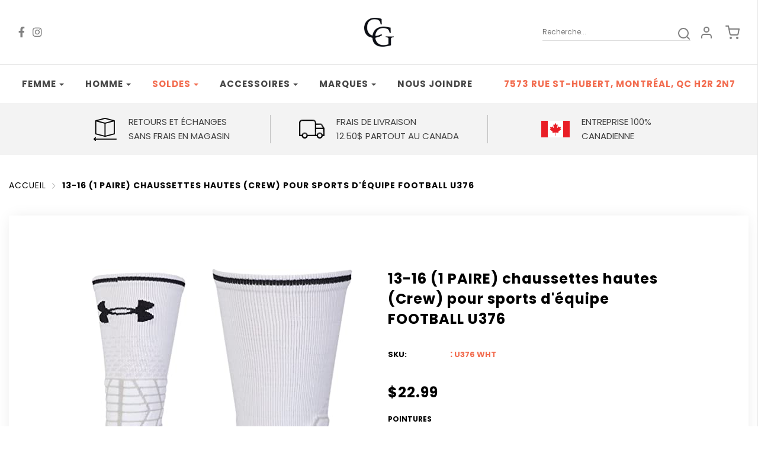

--- FILE ---
content_type: text/html; charset=utf-8
request_url: https://chaussezengrand.com/products/13-16-1-paire-chaussettes-hautes-crew-pour-sports-dequipe-football-u376
body_size: 37498
content:
<!DOCTYPE html>
<!--[if lt IE 7 ]><html class="no-js ie ie6" lang="en"> <![endif]-->
<!--[if IE 7 ]><html class="no-js ie ie7" lang="en"> <![endif]-->
<!--[if IE 8 ]><html class="no-js ie ie8" lang="en"> <![endif]-->
<!--[if (gte IE 9)|!(IE)]><!-->
<html class="no-js" lang="en">
  <!--<![endif]-->

  <head>

    <meta charset="utf-8">

    <!--[if lt IE 9]>
    <script src="//html5shim.googlecode.com/svn/trunk/html5.js"></script>
    <![endif]-->

    <title>
      Bas-chaussettes pour hommes grandes pointures &ndash; Chaussez en grand
    </title>

    <script type="text/javascript">
      document.documentElement.className = document.documentElement.className.replace('no-js', 'js');
    </script>

    
    <meta name="description" content="Vous cherchez des socquettes pour grands pieds? Visitez-nous, plusieurs modèles offerts!">
    

    
    <meta name="viewport" content="width=device-width, initial-scale=1, maximum-scale=1, user-scalable=0" />
    

    <meta property="og:site_name" content="Chaussez en grand">
<meta property="og:url" content="https://chaussezengrand.com/products/13-16-1-paire-chaussettes-hautes-crew-pour-sports-dequipe-football-u376">
<meta property="og:title" content="13-16 (1 PAIRE) chaussettes hautes (Crew) pour sports d'équipe FOOTBALL U376">
<meta property="og:type" content="product">
<meta property="og:description" content="Vous cherchez des socquettes pour grands pieds? Visitez-nous, plusieurs modèles offerts!"><meta property="og:price:amount" content="22.99">
  <meta property="og:price:currency" content="CAD"><meta property="og:image" content="http://chaussezengrand.com/cdn/shop/products/U376-wht-0_1024x1024.jpg?v=1593111631"><meta property="og:image" content="http://chaussezengrand.com/cdn/shop/products/U376-wht_1024x1024.jpg?v=1593111631">
<meta property="og:image:secure_url" content="https://chaussezengrand.com/cdn/shop/products/U376-wht-0_1024x1024.jpg?v=1593111631"><meta property="og:image:secure_url" content="https://chaussezengrand.com/cdn/shop/products/U376-wht_1024x1024.jpg?v=1593111631">

<meta name="twitter:site" content="@">
<meta name="twitter:card" content="summary_large_image">
<meta name="twitter:title" content="13-16 (1 PAIRE) chaussettes hautes (Crew) pour sports d'équipe FOOTBALL U376">
<meta name="twitter:description" content="Vous cherchez des socquettes pour grands pieds? Visitez-nous, plusieurs modèles offerts!">

    <link rel="canonical" href="https://chaussezengrand.com/products/13-16-1-paire-chaussettes-hautes-crew-pour-sports-dequipe-football-u376" />

    <!-- CSS -->
    <link href="//chaussezengrand.com/cdn/shop/t/5/assets/plugins.css?v=64006510834258330111767719071" rel="stylesheet" type="text/css" media="all" />
    <link href="//chaussezengrand.com/cdn/shop/t/5/assets/style.scss.css?v=166824704696174239661767719071" rel="stylesheet" type="text/css" media="all" />
    <link href="//chaussezengrand.com/cdn/shop/t/5/assets/all.css?v=149109438533897149171600671878" rel="stylesheet" type="text/css" media="all" />

    



    
    <link rel="shortcut icon" href="//chaussezengrand.com/cdn/shop/files/ChaussezenGrand_logo_HDnoir_32x32.png?v=1614288380" type="image/png">
    

    <link rel="sitemap" type="application/xml" title="Sitemap" href="/sitemap.xml" />

    <script>window.performance && window.performance.mark && window.performance.mark('shopify.content_for_header.start');</script><meta id="shopify-digital-wallet" name="shopify-digital-wallet" content="/22032285768/digital_wallets/dialog">
<meta name="shopify-checkout-api-token" content="d2b971ad9abb0513505c9d9b930ea5c7">
<link rel="alternate" type="application/json+oembed" href="https://chaussezengrand.com/products/13-16-1-paire-chaussettes-hautes-crew-pour-sports-dequipe-football-u376.oembed">
<script async="async" src="/checkouts/internal/preloads.js?locale=fr-CA"></script>
<link rel="preconnect" href="https://shop.app" crossorigin="anonymous">
<script async="async" src="https://shop.app/checkouts/internal/preloads.js?locale=fr-CA&shop_id=22032285768" crossorigin="anonymous"></script>
<script id="apple-pay-shop-capabilities" type="application/json">{"shopId":22032285768,"countryCode":"CA","currencyCode":"CAD","merchantCapabilities":["supports3DS"],"merchantId":"gid:\/\/shopify\/Shop\/22032285768","merchantName":"Chaussez en grand","requiredBillingContactFields":["postalAddress","email","phone"],"requiredShippingContactFields":["postalAddress","email","phone"],"shippingType":"shipping","supportedNetworks":["visa","masterCard","discover","interac"],"total":{"type":"pending","label":"Chaussez en grand","amount":"1.00"},"shopifyPaymentsEnabled":true,"supportsSubscriptions":true}</script>
<script id="shopify-features" type="application/json">{"accessToken":"d2b971ad9abb0513505c9d9b930ea5c7","betas":["rich-media-storefront-analytics"],"domain":"chaussezengrand.com","predictiveSearch":true,"shopId":22032285768,"locale":"fr"}</script>
<script>var Shopify = Shopify || {};
Shopify.shop = "chaussez-en-grand.myshopify.com";
Shopify.locale = "fr";
Shopify.currency = {"active":"CAD","rate":"1.0"};
Shopify.country = "CA";
Shopify.theme = {"name":"Chaussez en grand - Power Tools - working on it","id":112487104679,"schema_name":"Chaussez en grand","schema_version":"v1.0","theme_store_id":null,"role":"main"};
Shopify.theme.handle = "null";
Shopify.theme.style = {"id":null,"handle":null};
Shopify.cdnHost = "chaussezengrand.com/cdn";
Shopify.routes = Shopify.routes || {};
Shopify.routes.root = "/";</script>
<script type="module">!function(o){(o.Shopify=o.Shopify||{}).modules=!0}(window);</script>
<script>!function(o){function n(){var o=[];function n(){o.push(Array.prototype.slice.apply(arguments))}return n.q=o,n}var t=o.Shopify=o.Shopify||{};t.loadFeatures=n(),t.autoloadFeatures=n()}(window);</script>
<script>
  window.ShopifyPay = window.ShopifyPay || {};
  window.ShopifyPay.apiHost = "shop.app\/pay";
  window.ShopifyPay.redirectState = null;
</script>
<script id="shop-js-analytics" type="application/json">{"pageType":"product"}</script>
<script defer="defer" async type="module" src="//chaussezengrand.com/cdn/shopifycloud/shop-js/modules/v2/client.init-shop-cart-sync_BcDpqI9l.fr.esm.js"></script>
<script defer="defer" async type="module" src="//chaussezengrand.com/cdn/shopifycloud/shop-js/modules/v2/chunk.common_a1Rf5Dlz.esm.js"></script>
<script defer="defer" async type="module" src="//chaussezengrand.com/cdn/shopifycloud/shop-js/modules/v2/chunk.modal_Djra7sW9.esm.js"></script>
<script type="module">
  await import("//chaussezengrand.com/cdn/shopifycloud/shop-js/modules/v2/client.init-shop-cart-sync_BcDpqI9l.fr.esm.js");
await import("//chaussezengrand.com/cdn/shopifycloud/shop-js/modules/v2/chunk.common_a1Rf5Dlz.esm.js");
await import("//chaussezengrand.com/cdn/shopifycloud/shop-js/modules/v2/chunk.modal_Djra7sW9.esm.js");

  window.Shopify.SignInWithShop?.initShopCartSync?.({"fedCMEnabled":true,"windoidEnabled":true});

</script>
<script>
  window.Shopify = window.Shopify || {};
  if (!window.Shopify.featureAssets) window.Shopify.featureAssets = {};
  window.Shopify.featureAssets['shop-js'] = {"shop-cart-sync":["modules/v2/client.shop-cart-sync_BLrx53Hf.fr.esm.js","modules/v2/chunk.common_a1Rf5Dlz.esm.js","modules/v2/chunk.modal_Djra7sW9.esm.js"],"init-fed-cm":["modules/v2/client.init-fed-cm_C8SUwJ8U.fr.esm.js","modules/v2/chunk.common_a1Rf5Dlz.esm.js","modules/v2/chunk.modal_Djra7sW9.esm.js"],"shop-cash-offers":["modules/v2/client.shop-cash-offers_BBp_MjBM.fr.esm.js","modules/v2/chunk.common_a1Rf5Dlz.esm.js","modules/v2/chunk.modal_Djra7sW9.esm.js"],"shop-login-button":["modules/v2/client.shop-login-button_Dw6kG_iO.fr.esm.js","modules/v2/chunk.common_a1Rf5Dlz.esm.js","modules/v2/chunk.modal_Djra7sW9.esm.js"],"pay-button":["modules/v2/client.pay-button_BJDaAh68.fr.esm.js","modules/v2/chunk.common_a1Rf5Dlz.esm.js","modules/v2/chunk.modal_Djra7sW9.esm.js"],"shop-button":["modules/v2/client.shop-button_DBWL94V3.fr.esm.js","modules/v2/chunk.common_a1Rf5Dlz.esm.js","modules/v2/chunk.modal_Djra7sW9.esm.js"],"avatar":["modules/v2/client.avatar_BTnouDA3.fr.esm.js"],"init-windoid":["modules/v2/client.init-windoid_77FSIiws.fr.esm.js","modules/v2/chunk.common_a1Rf5Dlz.esm.js","modules/v2/chunk.modal_Djra7sW9.esm.js"],"init-shop-for-new-customer-accounts":["modules/v2/client.init-shop-for-new-customer-accounts_QoC3RJm9.fr.esm.js","modules/v2/client.shop-login-button_Dw6kG_iO.fr.esm.js","modules/v2/chunk.common_a1Rf5Dlz.esm.js","modules/v2/chunk.modal_Djra7sW9.esm.js"],"init-shop-email-lookup-coordinator":["modules/v2/client.init-shop-email-lookup-coordinator_D4ioGzPw.fr.esm.js","modules/v2/chunk.common_a1Rf5Dlz.esm.js","modules/v2/chunk.modal_Djra7sW9.esm.js"],"init-shop-cart-sync":["modules/v2/client.init-shop-cart-sync_BcDpqI9l.fr.esm.js","modules/v2/chunk.common_a1Rf5Dlz.esm.js","modules/v2/chunk.modal_Djra7sW9.esm.js"],"shop-toast-manager":["modules/v2/client.shop-toast-manager_B-eIbpHW.fr.esm.js","modules/v2/chunk.common_a1Rf5Dlz.esm.js","modules/v2/chunk.modal_Djra7sW9.esm.js"],"init-customer-accounts":["modules/v2/client.init-customer-accounts_BcBSUbIK.fr.esm.js","modules/v2/client.shop-login-button_Dw6kG_iO.fr.esm.js","modules/v2/chunk.common_a1Rf5Dlz.esm.js","modules/v2/chunk.modal_Djra7sW9.esm.js"],"init-customer-accounts-sign-up":["modules/v2/client.init-customer-accounts-sign-up_DvG__VHD.fr.esm.js","modules/v2/client.shop-login-button_Dw6kG_iO.fr.esm.js","modules/v2/chunk.common_a1Rf5Dlz.esm.js","modules/v2/chunk.modal_Djra7sW9.esm.js"],"shop-follow-button":["modules/v2/client.shop-follow-button_Dnx6fDH9.fr.esm.js","modules/v2/chunk.common_a1Rf5Dlz.esm.js","modules/v2/chunk.modal_Djra7sW9.esm.js"],"checkout-modal":["modules/v2/client.checkout-modal_BDH3MUqJ.fr.esm.js","modules/v2/chunk.common_a1Rf5Dlz.esm.js","modules/v2/chunk.modal_Djra7sW9.esm.js"],"shop-login":["modules/v2/client.shop-login_CV9Paj8R.fr.esm.js","modules/v2/chunk.common_a1Rf5Dlz.esm.js","modules/v2/chunk.modal_Djra7sW9.esm.js"],"lead-capture":["modules/v2/client.lead-capture_DGQOTB4e.fr.esm.js","modules/v2/chunk.common_a1Rf5Dlz.esm.js","modules/v2/chunk.modal_Djra7sW9.esm.js"],"payment-terms":["modules/v2/client.payment-terms_BQYK7nq4.fr.esm.js","modules/v2/chunk.common_a1Rf5Dlz.esm.js","modules/v2/chunk.modal_Djra7sW9.esm.js"]};
</script>
<script>(function() {
  var isLoaded = false;
  function asyncLoad() {
    if (isLoaded) return;
    isLoaded = true;
    var urls = ["https:\/\/cdn.shopify.com\/s\/files\/1\/0220\/3228\/5768\/t\/5\/assets\/globo.formbuilder.init.js?v=1604958907\u0026shop=chaussez-en-grand.myshopify.com"];
    for (var i = 0; i < urls.length; i++) {
      var s = document.createElement('script');
      s.type = 'text/javascript';
      s.async = true;
      s.src = urls[i];
      var x = document.getElementsByTagName('script')[0];
      x.parentNode.insertBefore(s, x);
    }
  };
  if(window.attachEvent) {
    window.attachEvent('onload', asyncLoad);
  } else {
    window.addEventListener('load', asyncLoad, false);
  }
})();</script>
<script id="__st">var __st={"a":22032285768,"offset":-18000,"reqid":"3ef528f7-5cab-4b05-8083-b872fe618616-1769522252","pageurl":"chaussezengrand.com\/products\/13-16-1-paire-chaussettes-hautes-crew-pour-sports-dequipe-football-u376","u":"00c66fcdace5","p":"product","rtyp":"product","rid":5383135625383};</script>
<script>window.ShopifyPaypalV4VisibilityTracking = true;</script>
<script id="captcha-bootstrap">!function(){'use strict';const t='contact',e='account',n='new_comment',o=[[t,t],['blogs',n],['comments',n],[t,'customer']],c=[[e,'customer_login'],[e,'guest_login'],[e,'recover_customer_password'],[e,'create_customer']],r=t=>t.map((([t,e])=>`form[action*='/${t}']:not([data-nocaptcha='true']) input[name='form_type'][value='${e}']`)).join(','),a=t=>()=>t?[...document.querySelectorAll(t)].map((t=>t.form)):[];function s(){const t=[...o],e=r(t);return a(e)}const i='password',u='form_key',d=['recaptcha-v3-token','g-recaptcha-response','h-captcha-response',i],f=()=>{try{return window.sessionStorage}catch{return}},m='__shopify_v',_=t=>t.elements[u];function p(t,e,n=!1){try{const o=window.sessionStorage,c=JSON.parse(o.getItem(e)),{data:r}=function(t){const{data:e,action:n}=t;return t[m]||n?{data:e,action:n}:{data:t,action:n}}(c);for(const[e,n]of Object.entries(r))t.elements[e]&&(t.elements[e].value=n);n&&o.removeItem(e)}catch(o){console.error('form repopulation failed',{error:o})}}const l='form_type',E='cptcha';function T(t){t.dataset[E]=!0}const w=window,h=w.document,L='Shopify',v='ce_forms',y='captcha';let A=!1;((t,e)=>{const n=(g='f06e6c50-85a8-45c8-87d0-21a2b65856fe',I='https://cdn.shopify.com/shopifycloud/storefront-forms-hcaptcha/ce_storefront_forms_captcha_hcaptcha.v1.5.2.iife.js',D={infoText:'Protégé par hCaptcha',privacyText:'Confidentialité',termsText:'Conditions'},(t,e,n)=>{const o=w[L][v],c=o.bindForm;if(c)return c(t,g,e,D).then(n);var r;o.q.push([[t,g,e,D],n]),r=I,A||(h.body.append(Object.assign(h.createElement('script'),{id:'captcha-provider',async:!0,src:r})),A=!0)});var g,I,D;w[L]=w[L]||{},w[L][v]=w[L][v]||{},w[L][v].q=[],w[L][y]=w[L][y]||{},w[L][y].protect=function(t,e){n(t,void 0,e),T(t)},Object.freeze(w[L][y]),function(t,e,n,w,h,L){const[v,y,A,g]=function(t,e,n){const i=e?o:[],u=t?c:[],d=[...i,...u],f=r(d),m=r(i),_=r(d.filter((([t,e])=>n.includes(e))));return[a(f),a(m),a(_),s()]}(w,h,L),I=t=>{const e=t.target;return e instanceof HTMLFormElement?e:e&&e.form},D=t=>v().includes(t);t.addEventListener('submit',(t=>{const e=I(t);if(!e)return;const n=D(e)&&!e.dataset.hcaptchaBound&&!e.dataset.recaptchaBound,o=_(e),c=g().includes(e)&&(!o||!o.value);(n||c)&&t.preventDefault(),c&&!n&&(function(t){try{if(!f())return;!function(t){const e=f();if(!e)return;const n=_(t);if(!n)return;const o=n.value;o&&e.removeItem(o)}(t);const e=Array.from(Array(32),(()=>Math.random().toString(36)[2])).join('');!function(t,e){_(t)||t.append(Object.assign(document.createElement('input'),{type:'hidden',name:u})),t.elements[u].value=e}(t,e),function(t,e){const n=f();if(!n)return;const o=[...t.querySelectorAll(`input[type='${i}']`)].map((({name:t})=>t)),c=[...d,...o],r={};for(const[a,s]of new FormData(t).entries())c.includes(a)||(r[a]=s);n.setItem(e,JSON.stringify({[m]:1,action:t.action,data:r}))}(t,e)}catch(e){console.error('failed to persist form',e)}}(e),e.submit())}));const S=(t,e)=>{t&&!t.dataset[E]&&(n(t,e.some((e=>e===t))),T(t))};for(const o of['focusin','change'])t.addEventListener(o,(t=>{const e=I(t);D(e)&&S(e,y())}));const B=e.get('form_key'),M=e.get(l),P=B&&M;t.addEventListener('DOMContentLoaded',(()=>{const t=y();if(P)for(const e of t)e.elements[l].value===M&&p(e,B);[...new Set([...A(),...v().filter((t=>'true'===t.dataset.shopifyCaptcha))])].forEach((e=>S(e,t)))}))}(h,new URLSearchParams(w.location.search),n,t,e,['guest_login'])})(!0,!0)}();</script>
<script integrity="sha256-4kQ18oKyAcykRKYeNunJcIwy7WH5gtpwJnB7kiuLZ1E=" data-source-attribution="shopify.loadfeatures" defer="defer" src="//chaussezengrand.com/cdn/shopifycloud/storefront/assets/storefront/load_feature-a0a9edcb.js" crossorigin="anonymous"></script>
<script crossorigin="anonymous" defer="defer" src="//chaussezengrand.com/cdn/shopifycloud/storefront/assets/shopify_pay/storefront-65b4c6d7.js?v=20250812"></script>
<script data-source-attribution="shopify.dynamic_checkout.dynamic.init">var Shopify=Shopify||{};Shopify.PaymentButton=Shopify.PaymentButton||{isStorefrontPortableWallets:!0,init:function(){window.Shopify.PaymentButton.init=function(){};var t=document.createElement("script");t.src="https://chaussezengrand.com/cdn/shopifycloud/portable-wallets/latest/portable-wallets.fr.js",t.type="module",document.head.appendChild(t)}};
</script>
<script data-source-attribution="shopify.dynamic_checkout.buyer_consent">
  function portableWalletsHideBuyerConsent(e){var t=document.getElementById("shopify-buyer-consent"),n=document.getElementById("shopify-subscription-policy-button");t&&n&&(t.classList.add("hidden"),t.setAttribute("aria-hidden","true"),n.removeEventListener("click",e))}function portableWalletsShowBuyerConsent(e){var t=document.getElementById("shopify-buyer-consent"),n=document.getElementById("shopify-subscription-policy-button");t&&n&&(t.classList.remove("hidden"),t.removeAttribute("aria-hidden"),n.addEventListener("click",e))}window.Shopify?.PaymentButton&&(window.Shopify.PaymentButton.hideBuyerConsent=portableWalletsHideBuyerConsent,window.Shopify.PaymentButton.showBuyerConsent=portableWalletsShowBuyerConsent);
</script>
<script data-source-attribution="shopify.dynamic_checkout.cart.bootstrap">document.addEventListener("DOMContentLoaded",(function(){function t(){return document.querySelector("shopify-accelerated-checkout-cart, shopify-accelerated-checkout")}if(t())Shopify.PaymentButton.init();else{new MutationObserver((function(e,n){t()&&(Shopify.PaymentButton.init(),n.disconnect())})).observe(document.body,{childList:!0,subtree:!0})}}));
</script>
<link id="shopify-accelerated-checkout-styles" rel="stylesheet" media="screen" href="https://chaussezengrand.com/cdn/shopifycloud/portable-wallets/latest/accelerated-checkout-backwards-compat.css" crossorigin="anonymous">
<style id="shopify-accelerated-checkout-cart">
        #shopify-buyer-consent {
  margin-top: 1em;
  display: inline-block;
  width: 100%;
}

#shopify-buyer-consent.hidden {
  display: none;
}

#shopify-subscription-policy-button {
  background: none;
  border: none;
  padding: 0;
  text-decoration: underline;
  font-size: inherit;
  cursor: pointer;
}

#shopify-subscription-policy-button::before {
  box-shadow: none;
}

      </style>

<script>window.performance && window.performance.mark && window.performance.mark('shopify.content_for_header.end');</script>

    <script type="text/javascript">
      window.lazySizesConfig = window.lazySizesConfig || {};
      window.lazySizesConfig.rias = window.lazySizesConfig.rias || {};

      // configure available widths to replace with the {width} placeholder
      window.lazySizesConfig.rias.widths = [150, 300, 600, 900, 1200, 1500, 1800, 2100];
    </script>

    

    <script src="//chaussezengrand.com/cdn/shop/t/5/assets/jquery-3.3.1.min.js?v=23846495244194134081600671897" type="text/javascript"></script>
    
    
    
    <script src="//chaussezengrand.com/cdn/shop/t/5/assets/plugins.js?v=46489610195381270441600671900" type="text/javascript"></script>
    <script src="//chaussezengrand.com/cdn/shop/t/5/assets/custom.js?v=165238334845485014491600671880" type="text/javascript"></script>
    <script src="//chaussezengrand.com/cdn/shop/t/5/assets/sections.js?v=143920310066398322361600671913" type="text/javascript"></script>
    

  <div id="shopify-section-filter-menu-settings" class="shopify-section"><style type="text/css">
/*  Filter Menu Color and Image Section CSS */</style>
<link href="//chaussezengrand.com/cdn/shop/t/5/assets/filter-menu.scss.css?v=165065610895542237871703002049" rel="stylesheet" type="text/css" media="all" />
<script src="//chaussezengrand.com/cdn/shop/t/5/assets/filter-menu.js?v=2521245721691684441600671913" type="text/javascript"></script>





</div>
<link href="https://monorail-edge.shopifysvc.com" rel="dns-prefetch">
<script>(function(){if ("sendBeacon" in navigator && "performance" in window) {try {var session_token_from_headers = performance.getEntriesByType('navigation')[0].serverTiming.find(x => x.name == '_s').description;} catch {var session_token_from_headers = undefined;}var session_cookie_matches = document.cookie.match(/_shopify_s=([^;]*)/);var session_token_from_cookie = session_cookie_matches && session_cookie_matches.length === 2 ? session_cookie_matches[1] : "";var session_token = session_token_from_headers || session_token_from_cookie || "";function handle_abandonment_event(e) {var entries = performance.getEntries().filter(function(entry) {return /monorail-edge.shopifysvc.com/.test(entry.name);});if (!window.abandonment_tracked && entries.length === 0) {window.abandonment_tracked = true;var currentMs = Date.now();var navigation_start = performance.timing.navigationStart;var payload = {shop_id: 22032285768,url: window.location.href,navigation_start,duration: currentMs - navigation_start,session_token,page_type: "product"};window.navigator.sendBeacon("https://monorail-edge.shopifysvc.com/v1/produce", JSON.stringify({schema_id: "online_store_buyer_site_abandonment/1.1",payload: payload,metadata: {event_created_at_ms: currentMs,event_sent_at_ms: currentMs}}));}}window.addEventListener('pagehide', handle_abandonment_event);}}());</script>
<script id="web-pixels-manager-setup">(function e(e,d,r,n,o){if(void 0===o&&(o={}),!Boolean(null===(a=null===(i=window.Shopify)||void 0===i?void 0:i.analytics)||void 0===a?void 0:a.replayQueue)){var i,a;window.Shopify=window.Shopify||{};var t=window.Shopify;t.analytics=t.analytics||{};var s=t.analytics;s.replayQueue=[],s.publish=function(e,d,r){return s.replayQueue.push([e,d,r]),!0};try{self.performance.mark("wpm:start")}catch(e){}var l=function(){var e={modern:/Edge?\/(1{2}[4-9]|1[2-9]\d|[2-9]\d{2}|\d{4,})\.\d+(\.\d+|)|Firefox\/(1{2}[4-9]|1[2-9]\d|[2-9]\d{2}|\d{4,})\.\d+(\.\d+|)|Chrom(ium|e)\/(9{2}|\d{3,})\.\d+(\.\d+|)|(Maci|X1{2}).+ Version\/(15\.\d+|(1[6-9]|[2-9]\d|\d{3,})\.\d+)([,.]\d+|)( \(\w+\)|)( Mobile\/\w+|) Safari\/|Chrome.+OPR\/(9{2}|\d{3,})\.\d+\.\d+|(CPU[ +]OS|iPhone[ +]OS|CPU[ +]iPhone|CPU IPhone OS|CPU iPad OS)[ +]+(15[._]\d+|(1[6-9]|[2-9]\d|\d{3,})[._]\d+)([._]\d+|)|Android:?[ /-](13[3-9]|1[4-9]\d|[2-9]\d{2}|\d{4,})(\.\d+|)(\.\d+|)|Android.+Firefox\/(13[5-9]|1[4-9]\d|[2-9]\d{2}|\d{4,})\.\d+(\.\d+|)|Android.+Chrom(ium|e)\/(13[3-9]|1[4-9]\d|[2-9]\d{2}|\d{4,})\.\d+(\.\d+|)|SamsungBrowser\/([2-9]\d|\d{3,})\.\d+/,legacy:/Edge?\/(1[6-9]|[2-9]\d|\d{3,})\.\d+(\.\d+|)|Firefox\/(5[4-9]|[6-9]\d|\d{3,})\.\d+(\.\d+|)|Chrom(ium|e)\/(5[1-9]|[6-9]\d|\d{3,})\.\d+(\.\d+|)([\d.]+$|.*Safari\/(?![\d.]+ Edge\/[\d.]+$))|(Maci|X1{2}).+ Version\/(10\.\d+|(1[1-9]|[2-9]\d|\d{3,})\.\d+)([,.]\d+|)( \(\w+\)|)( Mobile\/\w+|) Safari\/|Chrome.+OPR\/(3[89]|[4-9]\d|\d{3,})\.\d+\.\d+|(CPU[ +]OS|iPhone[ +]OS|CPU[ +]iPhone|CPU IPhone OS|CPU iPad OS)[ +]+(10[._]\d+|(1[1-9]|[2-9]\d|\d{3,})[._]\d+)([._]\d+|)|Android:?[ /-](13[3-9]|1[4-9]\d|[2-9]\d{2}|\d{4,})(\.\d+|)(\.\d+|)|Mobile Safari.+OPR\/([89]\d|\d{3,})\.\d+\.\d+|Android.+Firefox\/(13[5-9]|1[4-9]\d|[2-9]\d{2}|\d{4,})\.\d+(\.\d+|)|Android.+Chrom(ium|e)\/(13[3-9]|1[4-9]\d|[2-9]\d{2}|\d{4,})\.\d+(\.\d+|)|Android.+(UC? ?Browser|UCWEB|U3)[ /]?(15\.([5-9]|\d{2,})|(1[6-9]|[2-9]\d|\d{3,})\.\d+)\.\d+|SamsungBrowser\/(5\.\d+|([6-9]|\d{2,})\.\d+)|Android.+MQ{2}Browser\/(14(\.(9|\d{2,})|)|(1[5-9]|[2-9]\d|\d{3,})(\.\d+|))(\.\d+|)|K[Aa][Ii]OS\/(3\.\d+|([4-9]|\d{2,})\.\d+)(\.\d+|)/},d=e.modern,r=e.legacy,n=navigator.userAgent;return n.match(d)?"modern":n.match(r)?"legacy":"unknown"}(),u="modern"===l?"modern":"legacy",c=(null!=n?n:{modern:"",legacy:""})[u],f=function(e){return[e.baseUrl,"/wpm","/b",e.hashVersion,"modern"===e.buildTarget?"m":"l",".js"].join("")}({baseUrl:d,hashVersion:r,buildTarget:u}),m=function(e){var d=e.version,r=e.bundleTarget,n=e.surface,o=e.pageUrl,i=e.monorailEndpoint;return{emit:function(e){var a=e.status,t=e.errorMsg,s=(new Date).getTime(),l=JSON.stringify({metadata:{event_sent_at_ms:s},events:[{schema_id:"web_pixels_manager_load/3.1",payload:{version:d,bundle_target:r,page_url:o,status:a,surface:n,error_msg:t},metadata:{event_created_at_ms:s}}]});if(!i)return console&&console.warn&&console.warn("[Web Pixels Manager] No Monorail endpoint provided, skipping logging."),!1;try{return self.navigator.sendBeacon.bind(self.navigator)(i,l)}catch(e){}var u=new XMLHttpRequest;try{return u.open("POST",i,!0),u.setRequestHeader("Content-Type","text/plain"),u.send(l),!0}catch(e){return console&&console.warn&&console.warn("[Web Pixels Manager] Got an unhandled error while logging to Monorail."),!1}}}}({version:r,bundleTarget:l,surface:e.surface,pageUrl:self.location.href,monorailEndpoint:e.monorailEndpoint});try{o.browserTarget=l,function(e){var d=e.src,r=e.async,n=void 0===r||r,o=e.onload,i=e.onerror,a=e.sri,t=e.scriptDataAttributes,s=void 0===t?{}:t,l=document.createElement("script"),u=document.querySelector("head"),c=document.querySelector("body");if(l.async=n,l.src=d,a&&(l.integrity=a,l.crossOrigin="anonymous"),s)for(var f in s)if(Object.prototype.hasOwnProperty.call(s,f))try{l.dataset[f]=s[f]}catch(e){}if(o&&l.addEventListener("load",o),i&&l.addEventListener("error",i),u)u.appendChild(l);else{if(!c)throw new Error("Did not find a head or body element to append the script");c.appendChild(l)}}({src:f,async:!0,onload:function(){if(!function(){var e,d;return Boolean(null===(d=null===(e=window.Shopify)||void 0===e?void 0:e.analytics)||void 0===d?void 0:d.initialized)}()){var d=window.webPixelsManager.init(e)||void 0;if(d){var r=window.Shopify.analytics;r.replayQueue.forEach((function(e){var r=e[0],n=e[1],o=e[2];d.publishCustomEvent(r,n,o)})),r.replayQueue=[],r.publish=d.publishCustomEvent,r.visitor=d.visitor,r.initialized=!0}}},onerror:function(){return m.emit({status:"failed",errorMsg:"".concat(f," has failed to load")})},sri:function(e){var d=/^sha384-[A-Za-z0-9+/=]+$/;return"string"==typeof e&&d.test(e)}(c)?c:"",scriptDataAttributes:o}),m.emit({status:"loading"})}catch(e){m.emit({status:"failed",errorMsg:(null==e?void 0:e.message)||"Unknown error"})}}})({shopId: 22032285768,storefrontBaseUrl: "https://chaussezengrand.com",extensionsBaseUrl: "https://extensions.shopifycdn.com/cdn/shopifycloud/web-pixels-manager",monorailEndpoint: "https://monorail-edge.shopifysvc.com/unstable/produce_batch",surface: "storefront-renderer",enabledBetaFlags: ["2dca8a86"],webPixelsConfigList: [{"id":"435257565","configuration":"{\"config\":\"{\\\"pixel_id\\\":\\\"G-6GX3BDBYZQ\\\",\\\"gtag_events\\\":[{\\\"type\\\":\\\"purchase\\\",\\\"action_label\\\":\\\"G-6GX3BDBYZQ\\\"},{\\\"type\\\":\\\"page_view\\\",\\\"action_label\\\":\\\"G-6GX3BDBYZQ\\\"},{\\\"type\\\":\\\"view_item\\\",\\\"action_label\\\":\\\"G-6GX3BDBYZQ\\\"},{\\\"type\\\":\\\"search\\\",\\\"action_label\\\":\\\"G-6GX3BDBYZQ\\\"},{\\\"type\\\":\\\"add_to_cart\\\",\\\"action_label\\\":\\\"G-6GX3BDBYZQ\\\"},{\\\"type\\\":\\\"begin_checkout\\\",\\\"action_label\\\":\\\"G-6GX3BDBYZQ\\\"},{\\\"type\\\":\\\"add_payment_info\\\",\\\"action_label\\\":\\\"G-6GX3BDBYZQ\\\"}],\\\"enable_monitoring_mode\\\":false}\"}","eventPayloadVersion":"v1","runtimeContext":"OPEN","scriptVersion":"b2a88bafab3e21179ed38636efcd8a93","type":"APP","apiClientId":1780363,"privacyPurposes":[],"dataSharingAdjustments":{"protectedCustomerApprovalScopes":["read_customer_address","read_customer_email","read_customer_name","read_customer_personal_data","read_customer_phone"]}},{"id":"shopify-app-pixel","configuration":"{}","eventPayloadVersion":"v1","runtimeContext":"STRICT","scriptVersion":"0450","apiClientId":"shopify-pixel","type":"APP","privacyPurposes":["ANALYTICS","MARKETING"]},{"id":"shopify-custom-pixel","eventPayloadVersion":"v1","runtimeContext":"LAX","scriptVersion":"0450","apiClientId":"shopify-pixel","type":"CUSTOM","privacyPurposes":["ANALYTICS","MARKETING"]}],isMerchantRequest: false,initData: {"shop":{"name":"Chaussez en grand","paymentSettings":{"currencyCode":"CAD"},"myshopifyDomain":"chaussez-en-grand.myshopify.com","countryCode":"CA","storefrontUrl":"https:\/\/chaussezengrand.com"},"customer":null,"cart":null,"checkout":null,"productVariants":[{"price":{"amount":22.99,"currencyCode":"CAD"},"product":{"title":"13-16 (1 PAIRE) chaussettes hautes (Crew) pour sports d'équipe FOOTBALL U376","vendor":"Under Armour","id":"5383135625383","untranslatedTitle":"13-16 (1 PAIRE) chaussettes hautes (Crew) pour sports d'équipe FOOTBALL U376","url":"\/products\/13-16-1-paire-chaussettes-hautes-crew-pour-sports-dequipe-football-u376","type":"Homme-Bas-chaussettes"},"id":"34918363037863","image":{"src":"\/\/chaussezengrand.com\/cdn\/shop\/products\/U376-wht-0.jpg?v=1593111631"},"sku":"U376 WHT","title":"13 US (47 Euro)-16 US (50 Euro) \/ Blanc\/Noir","untranslatedTitle":"13 US (47 Euro)-16 US (50 Euro) \/ Blanc\/Noir"}],"purchasingCompany":null},},"https://chaussezengrand.com/cdn","fcfee988w5aeb613cpc8e4bc33m6693e112",{"modern":"","legacy":""},{"shopId":"22032285768","storefrontBaseUrl":"https:\/\/chaussezengrand.com","extensionBaseUrl":"https:\/\/extensions.shopifycdn.com\/cdn\/shopifycloud\/web-pixels-manager","surface":"storefront-renderer","enabledBetaFlags":"[\"2dca8a86\"]","isMerchantRequest":"false","hashVersion":"fcfee988w5aeb613cpc8e4bc33m6693e112","publish":"custom","events":"[[\"page_viewed\",{}],[\"product_viewed\",{\"productVariant\":{\"price\":{\"amount\":22.99,\"currencyCode\":\"CAD\"},\"product\":{\"title\":\"13-16 (1 PAIRE) chaussettes hautes (Crew) pour sports d'équipe FOOTBALL U376\",\"vendor\":\"Under Armour\",\"id\":\"5383135625383\",\"untranslatedTitle\":\"13-16 (1 PAIRE) chaussettes hautes (Crew) pour sports d'équipe FOOTBALL U376\",\"url\":\"\/products\/13-16-1-paire-chaussettes-hautes-crew-pour-sports-dequipe-football-u376\",\"type\":\"Homme-Bas-chaussettes\"},\"id\":\"34918363037863\",\"image\":{\"src\":\"\/\/chaussezengrand.com\/cdn\/shop\/products\/U376-wht-0.jpg?v=1593111631\"},\"sku\":\"U376 WHT\",\"title\":\"13 US (47 Euro)-16 US (50 Euro) \/ Blanc\/Noir\",\"untranslatedTitle\":\"13 US (47 Euro)-16 US (50 Euro) \/ Blanc\/Noir\"}}]]"});</script><script>
  window.ShopifyAnalytics = window.ShopifyAnalytics || {};
  window.ShopifyAnalytics.meta = window.ShopifyAnalytics.meta || {};
  window.ShopifyAnalytics.meta.currency = 'CAD';
  var meta = {"product":{"id":5383135625383,"gid":"gid:\/\/shopify\/Product\/5383135625383","vendor":"Under Armour","type":"Homme-Bas-chaussettes","handle":"13-16-1-paire-chaussettes-hautes-crew-pour-sports-dequipe-football-u376","variants":[{"id":34918363037863,"price":2299,"name":"13-16 (1 PAIRE) chaussettes hautes (Crew) pour sports d'équipe FOOTBALL U376 - 13 US (47 Euro)-16 US (50 Euro) \/ Blanc\/Noir","public_title":"13 US (47 Euro)-16 US (50 Euro) \/ Blanc\/Noir","sku":"U376 WHT"}],"remote":false},"page":{"pageType":"product","resourceType":"product","resourceId":5383135625383,"requestId":"3ef528f7-5cab-4b05-8083-b872fe618616-1769522252"}};
  for (var attr in meta) {
    window.ShopifyAnalytics.meta[attr] = meta[attr];
  }
</script>
<script class="analytics">
  (function () {
    var customDocumentWrite = function(content) {
      var jquery = null;

      if (window.jQuery) {
        jquery = window.jQuery;
      } else if (window.Checkout && window.Checkout.$) {
        jquery = window.Checkout.$;
      }

      if (jquery) {
        jquery('body').append(content);
      }
    };

    var hasLoggedConversion = function(token) {
      if (token) {
        return document.cookie.indexOf('loggedConversion=' + token) !== -1;
      }
      return false;
    }

    var setCookieIfConversion = function(token) {
      if (token) {
        var twoMonthsFromNow = new Date(Date.now());
        twoMonthsFromNow.setMonth(twoMonthsFromNow.getMonth() + 2);

        document.cookie = 'loggedConversion=' + token + '; expires=' + twoMonthsFromNow;
      }
    }

    var trekkie = window.ShopifyAnalytics.lib = window.trekkie = window.trekkie || [];
    if (trekkie.integrations) {
      return;
    }
    trekkie.methods = [
      'identify',
      'page',
      'ready',
      'track',
      'trackForm',
      'trackLink'
    ];
    trekkie.factory = function(method) {
      return function() {
        var args = Array.prototype.slice.call(arguments);
        args.unshift(method);
        trekkie.push(args);
        return trekkie;
      };
    };
    for (var i = 0; i < trekkie.methods.length; i++) {
      var key = trekkie.methods[i];
      trekkie[key] = trekkie.factory(key);
    }
    trekkie.load = function(config) {
      trekkie.config = config || {};
      trekkie.config.initialDocumentCookie = document.cookie;
      var first = document.getElementsByTagName('script')[0];
      var script = document.createElement('script');
      script.type = 'text/javascript';
      script.onerror = function(e) {
        var scriptFallback = document.createElement('script');
        scriptFallback.type = 'text/javascript';
        scriptFallback.onerror = function(error) {
                var Monorail = {
      produce: function produce(monorailDomain, schemaId, payload) {
        var currentMs = new Date().getTime();
        var event = {
          schema_id: schemaId,
          payload: payload,
          metadata: {
            event_created_at_ms: currentMs,
            event_sent_at_ms: currentMs
          }
        };
        return Monorail.sendRequest("https://" + monorailDomain + "/v1/produce", JSON.stringify(event));
      },
      sendRequest: function sendRequest(endpointUrl, payload) {
        // Try the sendBeacon API
        if (window && window.navigator && typeof window.navigator.sendBeacon === 'function' && typeof window.Blob === 'function' && !Monorail.isIos12()) {
          var blobData = new window.Blob([payload], {
            type: 'text/plain'
          });

          if (window.navigator.sendBeacon(endpointUrl, blobData)) {
            return true;
          } // sendBeacon was not successful

        } // XHR beacon

        var xhr = new XMLHttpRequest();

        try {
          xhr.open('POST', endpointUrl);
          xhr.setRequestHeader('Content-Type', 'text/plain');
          xhr.send(payload);
        } catch (e) {
          console.log(e);
        }

        return false;
      },
      isIos12: function isIos12() {
        return window.navigator.userAgent.lastIndexOf('iPhone; CPU iPhone OS 12_') !== -1 || window.navigator.userAgent.lastIndexOf('iPad; CPU OS 12_') !== -1;
      }
    };
    Monorail.produce('monorail-edge.shopifysvc.com',
      'trekkie_storefront_load_errors/1.1',
      {shop_id: 22032285768,
      theme_id: 112487104679,
      app_name: "storefront",
      context_url: window.location.href,
      source_url: "//chaussezengrand.com/cdn/s/trekkie.storefront.a804e9514e4efded663580eddd6991fcc12b5451.min.js"});

        };
        scriptFallback.async = true;
        scriptFallback.src = '//chaussezengrand.com/cdn/s/trekkie.storefront.a804e9514e4efded663580eddd6991fcc12b5451.min.js';
        first.parentNode.insertBefore(scriptFallback, first);
      };
      script.async = true;
      script.src = '//chaussezengrand.com/cdn/s/trekkie.storefront.a804e9514e4efded663580eddd6991fcc12b5451.min.js';
      first.parentNode.insertBefore(script, first);
    };
    trekkie.load(
      {"Trekkie":{"appName":"storefront","development":false,"defaultAttributes":{"shopId":22032285768,"isMerchantRequest":null,"themeId":112487104679,"themeCityHash":"17818108491583814909","contentLanguage":"fr","currency":"CAD","eventMetadataId":"4dea71d5-599e-4fdc-94bb-bb561736a958"},"isServerSideCookieWritingEnabled":true,"monorailRegion":"shop_domain","enabledBetaFlags":["65f19447"]},"Session Attribution":{},"S2S":{"facebookCapiEnabled":false,"source":"trekkie-storefront-renderer","apiClientId":580111}}
    );

    var loaded = false;
    trekkie.ready(function() {
      if (loaded) return;
      loaded = true;

      window.ShopifyAnalytics.lib = window.trekkie;

      var originalDocumentWrite = document.write;
      document.write = customDocumentWrite;
      try { window.ShopifyAnalytics.merchantGoogleAnalytics.call(this); } catch(error) {};
      document.write = originalDocumentWrite;

      window.ShopifyAnalytics.lib.page(null,{"pageType":"product","resourceType":"product","resourceId":5383135625383,"requestId":"3ef528f7-5cab-4b05-8083-b872fe618616-1769522252","shopifyEmitted":true});

      var match = window.location.pathname.match(/checkouts\/(.+)\/(thank_you|post_purchase)/)
      var token = match? match[1]: undefined;
      if (!hasLoggedConversion(token)) {
        setCookieIfConversion(token);
        window.ShopifyAnalytics.lib.track("Viewed Product",{"currency":"CAD","variantId":34918363037863,"productId":5383135625383,"productGid":"gid:\/\/shopify\/Product\/5383135625383","name":"13-16 (1 PAIRE) chaussettes hautes (Crew) pour sports d'équipe FOOTBALL U376 - 13 US (47 Euro)-16 US (50 Euro) \/ Blanc\/Noir","price":"22.99","sku":"U376 WHT","brand":"Under Armour","variant":"13 US (47 Euro)-16 US (50 Euro) \/ Blanc\/Noir","category":"Homme-Bas-chaussettes","nonInteraction":true,"remote":false},undefined,undefined,{"shopifyEmitted":true});
      window.ShopifyAnalytics.lib.track("monorail:\/\/trekkie_storefront_viewed_product\/1.1",{"currency":"CAD","variantId":34918363037863,"productId":5383135625383,"productGid":"gid:\/\/shopify\/Product\/5383135625383","name":"13-16 (1 PAIRE) chaussettes hautes (Crew) pour sports d'équipe FOOTBALL U376 - 13 US (47 Euro)-16 US (50 Euro) \/ Blanc\/Noir","price":"22.99","sku":"U376 WHT","brand":"Under Armour","variant":"13 US (47 Euro)-16 US (50 Euro) \/ Blanc\/Noir","category":"Homme-Bas-chaussettes","nonInteraction":true,"remote":false,"referer":"https:\/\/chaussezengrand.com\/products\/13-16-1-paire-chaussettes-hautes-crew-pour-sports-dequipe-football-u376"});
      }
    });


        var eventsListenerScript = document.createElement('script');
        eventsListenerScript.async = true;
        eventsListenerScript.src = "//chaussezengrand.com/cdn/shopifycloud/storefront/assets/shop_events_listener-3da45d37.js";
        document.getElementsByTagName('head')[0].appendChild(eventsListenerScript);

})();</script>
  <script>
  if (!window.ga || (window.ga && typeof window.ga !== 'function')) {
    window.ga = function ga() {
      (window.ga.q = window.ga.q || []).push(arguments);
      if (window.Shopify && window.Shopify.analytics && typeof window.Shopify.analytics.publish === 'function') {
        window.Shopify.analytics.publish("ga_stub_called", {}, {sendTo: "google_osp_migration"});
      }
      console.error("Shopify's Google Analytics stub called with:", Array.from(arguments), "\nSee https://help.shopify.com/manual/promoting-marketing/pixels/pixel-migration#google for more information.");
    };
    if (window.Shopify && window.Shopify.analytics && typeof window.Shopify.analytics.publish === 'function') {
      window.Shopify.analytics.publish("ga_stub_initialized", {}, {sendTo: "google_osp_migration"});
    }
  }
</script>
<script
  defer
  src="https://chaussezengrand.com/cdn/shopifycloud/perf-kit/shopify-perf-kit-3.0.4.min.js"
  data-application="storefront-renderer"
  data-shop-id="22032285768"
  data-render-region="gcp-us-east1"
  data-page-type="product"
  data-theme-instance-id="112487104679"
  data-theme-name="Chaussez en grand"
  data-theme-version="v1.0"
  data-monorail-region="shop_domain"
  data-resource-timing-sampling-rate="10"
  data-shs="true"
  data-shs-beacon="true"
  data-shs-export-with-fetch="true"
  data-shs-logs-sample-rate="1"
  data-shs-beacon-endpoint="https://chaussezengrand.com/api/collect"
></script>
</head>

  
<link href="//chaussezengrand.com/cdn/shop/t/5/assets/globo.formbuilder.css?v=124773530447652224731604958905" rel="stylesheet" type="text/css" media="all" /><script>
	var Globo = Globo || {};
    Globo.FormBuilder = Globo.FormBuilder || {}
    Globo.FormBuilder.url = "https://form.globosoftware.net"
    Globo.FormBuilder.shop = {
        settings : {
            reCaptcha : {
                siteKey : ''
            }
        },
        pricing:{
            features:{
                fileUpload : 2,
                removeCopyright : false
            }
        }
    }
    Globo.FormBuilder.forms = []

        Globo.FormBuilder.page = {
        title : document.title,
        href : window.location.href
    }
</script>

<script type="text/template" id="globo-formbuilder-dynamicCSS">

	.globo-form-app{
    max-width: {{configs.appearance.width}}px;
    width: -webkit-fill-available;
    background-color:#FFF;
    {% if configs.appearance.background == 'color' %}
    background-color: {{configs.appearance.backgroundColor}};
    {% endif %}
    {% if configs.appearance.background == 'image' %}
    background-image : url('{{configs.appearance.backgroundImage}}');
    background-position: center {{configs.appearance.backgroundImageAlignment}};;
    background-repeat:no-repeat;
    background-size: cover;
    {% endif %}
}

.globo-form-app .globo-heading{
    color: {{configs.appearance.headingColor}}
}
.globo-form-app .globo-description,
.globo-form-app .header .globo-description{
    color: {{configs.appearance.descriptionColor}}
}
.globo-form-app .globo-label,
.globo-form-app .globo-form-control label.globo-label{
    color: {{configs.appearance.labelColor}}
}
.globo-form-app .globo-form-control .help-text.globo-description{
    color: {{configs.appearance.descriptionColor}}
}
.globo-form-app .globo-form-control .checkbox-wrapper .globo-option,
.globo-form-app .globo-form-control .radio-wrapper .globo-option
{
    color: {{configs.appearance.optionColor}}
}
.globo-form-app .footer{
    text-align:{{configs.footer.submitAlignment}};
}
.globo-form-app .footer button{
    border:1px solid {{configs.appearance.mainColor}};
    {% if configs.footer.submitFullWidth %}
        width:100%;
    {% endif %}
}
.globo-form-app .footer button.submit,
.globo-form-app .footer button.action.loading .spinner{
    background-color: {{configs.appearance.mainColor}};
    color : {{ configs.appearance.mainColor | idealTextColor }};
}
.globo-form-app .globo-form-control .star-rating>fieldset:not(:checked)>label:before {
    content: url('data:image/svg+xml; utf8, <svg aria-hidden="true" focusable="false" data-prefix="far" data-icon="star" class="svg-inline--fa fa-star fa-w-18" role="img" xmlns="http://www.w3.org/2000/svg" viewBox="0 0 576 512"><path fill="{{configs.appearance.mainColor | encodeHexColor }}" d="M528.1 171.5L382 150.2 316.7 17.8c-11.7-23.6-45.6-23.9-57.4 0L194 150.2 47.9 171.5c-26.2 3.8-36.7 36.1-17.7 54.6l105.7 103-25 145.5c-4.5 26.3 23.2 46 46.4 33.7L288 439.6l130.7 68.7c23.2 12.2 50.9-7.4 46.4-33.7l-25-145.5 105.7-103c19-18.5 8.5-50.8-17.7-54.6zM388.6 312.3l23.7 138.4L288 385.4l-124.3 65.3 23.7-138.4-100.6-98 139-20.2 62.2-126 62.2 126 139 20.2-100.6 98z"></path></svg>');
}
.globo-form-app .globo-form-control .star-rating>fieldset>input:checked ~ label:before {
    content: url('data:image/svg+xml; utf8, <svg aria-hidden="true" focusable="false" data-prefix="fas" data-icon="star" class="svg-inline--fa fa-star fa-w-18" role="img" xmlns="http://www.w3.org/2000/svg" viewBox="0 0 576 512"><path fill="{{configs.appearance.mainColor | encodeHexColor }}" d="M259.3 17.8L194 150.2 47.9 171.5c-26.2 3.8-36.7 36.1-17.7 54.6l105.7 103-25 145.5c-4.5 26.3 23.2 46 46.4 33.7L288 439.6l130.7 68.7c23.2 12.2 50.9-7.4 46.4-33.7l-25-145.5 105.7-103c19-18.5 8.5-50.8-17.7-54.6L382 150.2 316.7 17.8c-11.7-23.6-45.6-23.9-57.4 0z"></path></svg>');
}
.globo-form-app .globo-form-control .star-rating>fieldset:not(:checked)>label:hover:before, .globo-form-app .globo-form-control .star-rating>fieldset:not(:checked)>label:hover ~ label:before{
    content : url('data:image/svg+xml; utf8, <svg aria-hidden="true" focusable="false" data-prefix="fas" data-icon="star" class="svg-inline--fa fa-star fa-w-18" role="img" xmlns="http://www.w3.org/2000/svg" viewBox="0 0 576 512"><path fill="{{configs.appearance.mainColor | encodeHexColor }}" d="M259.3 17.8L194 150.2 47.9 171.5c-26.2 3.8-36.7 36.1-17.7 54.6l105.7 103-25 145.5c-4.5 26.3 23.2 46 46.4 33.7L288 439.6l130.7 68.7c23.2 12.2 50.9-7.4 46.4-33.7l-25-145.5 105.7-103c19-18.5 8.5-50.8-17.7-54.6L382 150.2 316.7 17.8c-11.7-23.6-45.6-23.9-57.4 0z"></path></svg>')
}
.globo-form-app .globo-form-control .radio-wrapper .radio-input:checked ~ .radio-label:after {
    background: {{configs.appearance.mainColor}};
    background: radial-gradient({{configs.appearance.mainColor}} 40%, #fff 45%);
}
.globo-form-app .globo-form-control .checkbox-wrapper .checkbox-input:checked ~ .checkbox-label:before {
    border-color: {{configs.appearance.mainColor}};
    box-shadow: 0 4px 6px rgba(50,50,93,0.11), 0 1px 3px rgba(0,0,0,0.08);
    background-color: {{configs.appearance.mainColor}};
}
.globo-form-app .step.-completed .step__number,
.globo-form-app .line.-progress,
.globo-form-app .line.-start{
    background-color: {{configs.appearance.mainColor}};
}
.globo-form-app .checkmark__check,
.globo-form-app .checkmark__circle{
    stroke: {{configs.appearance.mainColor}};
}
.globo-form .floating-button{
    background-color: {{configs.appearance.mainColor}};
}
.globo-form-app .globo-form-control .checkbox-wrapper .checkbox-input ~ .checkbox-label:before,
.globo-form-app .globo-form-control .radio-wrapper .radio-input ~ .radio-label:after{
    border-color : {{configs.appearance.mainColor}};
}
.flatpickr-day.selected, .flatpickr-day.startRange, .flatpickr-day.endRange, .flatpickr-day.selected.inRange, .flatpickr-day.startRange.inRange, .flatpickr-day.endRange.inRange, .flatpickr-day.selected:focus, .flatpickr-day.startRange:focus, .flatpickr-day.endRange:focus, .flatpickr-day.selected:hover, .flatpickr-day.startRange:hover, .flatpickr-day.endRange:hover, .flatpickr-day.selected.prevMonthDay, .flatpickr-day.startRange.prevMonthDay, .flatpickr-day.endRange.prevMonthDay, .flatpickr-day.selected.nextMonthDay, .flatpickr-day.startRange.nextMonthDay, .flatpickr-day.endRange.nextMonthDay {
    background: {{configs.appearance.mainColor}};
    border-color: {{configs.appearance.mainColor}};
}

</script>
<script type="text/template" id="globo-formbuilder-template">

	<div class="globo-form {{configs.appearance.layout}}-form">
<style>{{ null | renderElement : dynamicCSS,configs }}</style>
<div class="globo-form-app {{configs.appearance.layout}}-layout">
    <form class="g-container" novalidate action="{{Globo.FormBuilder.url}}/api/front/form/{{formId}}/send" method="POST" enctype="multipart/form-data" data-id={{formId}}>
        {% if configs.header.active %}
        <div class="header">
            <h3 class="title globo-heading">{{configs.header.title}}</h3>
            {% if configs.header.description != '' and configs.header.description != '<p><br></p>' %}
            <div class="description globo-description">{{configs.header.description}}</div>
            {% endif %}
        </div>
        {% endif %}
        {% if configs.isStepByStepForm %}
            <div class="globo-formbuilder-wizard" data-id={{formId}}>
                <div class="wizard__content">
                    <header class="wizard__header">
                        <div class="wizard__steps">
                        <nav class="steps">
                            {% for element in configs.elements %}
                                <div class="step">
                                    <div class="step__content">
                                        <p class="step__number"></p>
                                        <svg class="checkmark" xmlns="http://www.w3.org/2000/svg" viewBox="0 0 52 52">
                                            <circle class="checkmark__circle" cx="26" cy="26" r="25" fill="none"/>
                                            <path class="checkmark__check" fill="none" d="M14.1 27.2l7.1 7.2 16.7-16.8"/>
                                        </svg>
                                        <div class="lines">
                                            {% if forloop.first == true %}
                                                <div class="line -start"></div>
                                            {% endif %}
                                            <div class="line -background">
                                            </div>
                                            <div class="line -progress">
                                            </div>
                                        </div>  
                                    </div>
                                </div>
                            {% endfor %}
                        </nav>
                        </div>
                    </header>
                    <div class="panels">
                        {% for element in configs.elements %}
                        <div class="panel" data-id={{formId}}>
                            {% if element.type != "group" %}
                                {{ element | renderElement : partialElement , configs }}
                            {% else %}
                                {% for el in element.elements %}
                                    {{ el | renderElement : partialElement , configs }}
                                {% endfor %}
                            {% endif %}
                            {% if forloop.last == true %}
                                {% if configs.reCaptcha.enable = true %}
                                    <div class="globo-form-control">
                                        <div class="globo-g-recaptcha" data-sitekey="{{Globo.FormBuilder.shop.settings.reCaptcha.siteKey}}"></div>
                                        <input type="hidden" name="reCaptcha" id="reCaptcha">
                                        <small class="messages"></small>
                                    </div>
                                {% endif %}
                            {% endif %}
                        </div>
                        {% endfor %}
                    </div>
                    {% if Globo.FormBuilder.shop.pricing.features.removeCopyright == false %}
                    <p style="text-align: right;font-size:small;">Made by <a target="_blank" rel="nofollow" href="https://apps.shopify.com/form-builder-contact-form">Powerful Contact Form Builder</a> </p>
                    {% endif %}
                    <div class="message error">
                        <div class="content"></div>
                        <div class="dismiss" onclick="Globo.dismiss(this)">
                            <svg viewBox="0 0 20 20" class="" focusable="false" aria-hidden="true"><path d="M11.414 10l4.293-4.293a.999.999 0 1 0-1.414-1.414L10 8.586 5.707 4.293a.999.999 0 1 0-1.414 1.414L8.586 10l-4.293 4.293a.999.999 0 1 0 1.414 1.414L10 11.414l4.293 4.293a.997.997 0 0 0 1.414 0 .999.999 0 0 0 0-1.414L11.414 10z" fill-rule="evenodd"></path></svg>
                        </div>
                    </div>
                    {% unless configs.afterSubmit.message == "" %}
                    <div class="message success">
                        <div class="content">{{configs.afterSubmit.message}}</div>
                        <div class="dismiss" onclick="Globo.dismiss(this)">
                            <svg viewBox="0 0 20 20" class="" focusable="false" aria-hidden="true"><path d="M11.414 10l4.293-4.293a.999.999 0 1 0-1.414-1.414L10 8.586 5.707 4.293a.999.999 0 1 0-1.414 1.414L8.586 10l-4.293 4.293a.999.999 0 1 0 1.414 1.414L10 11.414l4.293 4.293a.997.997 0 0 0 1.414 0 .999.999 0 0 0 0-1.414L11.414 10z" fill-rule="evenodd"></path></svg>
                        </div>
                    </div>
                    {% endunless %}
                    <div class="footer wizard__footer">
                        {% if configs.footer.description != '' and configs.footer.description != '<p><br></p>' %}
                        <div class="description globo-description">{{configs.footer.description}}</div>
                        {% endif %}
                        <button type="button" class="action previous  {{configs.appearance.style}}-button">{{configs.footer.previousText}}</button>
                        <button type="button" class="action next submit {{configs.appearance.style}}-button" data-submitting-text="{{configs.footer.submittingText}}" data-submit-text='<span class="spinner"></span>{{configs.footer.submitText}}' data-next-text={{configs.footer.nextText}} ><span class="spinner"></span>{{configs.footer.nextText}}</button>
                        <h1 class="wizard__congrats-message"></h1>
                    </div>
                </div>
            </div>
        {% else %}
            <div class="content flex-wrap block-container" data-id={{formId}}>
                {% for element in configs.elements %}
                    {% if element.type != "group" %}
                        {{ element | renderElement : partialElement , configs }}
                    {% else %}
                        {% for el in element.elements %}
                            {{ el | renderElement : partialElement , configs }}
                        {% endfor %}
                    {% endif %}
                {% endfor %}
                {% if configs.reCaptcha.enable = true %}
                    <div class="globo-form-control">
                        <div class="globo-g-recaptcha" data-sitekey="{{Globo.FormBuilder.shop.settings.reCaptcha.siteKey}}"></div>
                        <input type="hidden" name="reCaptcha" id="reCaptcha">
                        <small class="messages"></small>
                    </div>
                {% endif %}
            </div>
            {% if Globo.FormBuilder.shop.pricing.features.removeCopyright == false %}
            <p style="text-align: right;font-size:small;">Made by <a target="_blank" rel="nofollow" href="https://apps.shopify.com/form-builder-contact-form">Powerful Contact Form Builder</a> </p>
            {% endif %}
            <div class="message error">
                <div class="content"></div>
                <div class="dismiss" onclick="Globo.dismiss(this)">
                    <svg viewBox="0 0 20 20" class="" focusable="false" aria-hidden="true"><path d="M11.414 10l4.293-4.293a.999.999 0 1 0-1.414-1.414L10 8.586 5.707 4.293a.999.999 0 1 0-1.414 1.414L8.586 10l-4.293 4.293a.999.999 0 1 0 1.414 1.414L10 11.414l4.293 4.293a.997.997 0 0 0 1.414 0 .999.999 0 0 0 0-1.414L11.414 10z" fill-rule="evenodd"></path></svg>
                </div>
            </div>
            {% unless configs.afterSubmit.message == "" %}
            <div class="message success">
                <div class="content">{{configs.afterSubmit.message}}</div>
                <div class="dismiss" onclick="Globo.dismiss(this)">
                    <svg viewBox="0 0 20 20" class="" focusable="false" aria-hidden="true"><path d="M11.414 10l4.293-4.293a.999.999 0 1 0-1.414-1.414L10 8.586 5.707 4.293a.999.999 0 1 0-1.414 1.414L8.586 10l-4.293 4.293a.999.999 0 1 0 1.414 1.414L10 11.414l4.293 4.293a.997.997 0 0 0 1.414 0 .999.999 0 0 0 0-1.414L11.414 10z" fill-rule="evenodd"></path></svg>
                </div>
            </div>
            {% endunless %}
            <div class="footer">
                {% if configs.footer.description != '' and configs.footer.description != '<p><br></p>' %}
                <div class="description globo-description">{{configs.footer.description}}</div>
                {% endif %}
                <button class="action submit {{configs.appearance.style}}-button"><span class="spinner"></span>{{configs.footer.submitText}}</button>
            </div>
        {% endif %}
        {% if Globo.FormBuilder.customer %}
            <input type="hidden" value="{{Globo.FormBuilder.customer.id}}" name="customer[id]">
            <input type="hidden" value="{{Globo.FormBuilder.customer.email}}" name="customer[email]"> 
            <input type="hidden" value="{{Globo.FormBuilder.customer.name}}" name="customer[name]">
        {% endif %}
        <input type="hidden" value="{{Globo.FormBuilder.page.title}}" name="page[title]">
        <input type="hidden" value="{{Globo.FormBuilder.page.href}}" name="page[href]"> 

        <input type="hidden" value="" name="_keyLabel">
    </form>
    {% unless configs.afterSubmit.message == "" %}
    <div class="message success">
        <div class="content">{{configs.afterSubmit.message}}</div>
        <div class="dismiss" onclick="Globo.dismiss(this)">
            <svg viewBox="0 0 20 20" class="" focusable="false" aria-hidden="true"><path d="M11.414 10l4.293-4.293a.999.999 0 1 0-1.414-1.414L10 8.586 5.707 4.293a.999.999 0 1 0-1.414 1.414L8.586 10l-4.293 4.293a.999.999 0 1 0 1.414 1.414L10 11.414l4.293 4.293a.997.997 0 0 0 1.414 0 .999.999 0 0 0 0-1.414L11.414 10z" fill-rule="evenodd"></path></svg>
        </div>
    </div>
    {% endunless %}
</div>
{% if configs.appearance.layout == 'float'  %}
{% if configs.appearance.floatingIcon != '' or configs.appearance.floatingText != '' %}
{% if configs.appearance.floatingText != '' and configs.appearance.floatingText != null %}
{% assign circle = '' %}
{% else %}
{% assign circle = 'circle' %}
{% endif %}
<div class="floating-button {{circle}} {{configs.appearance.position}}" onclick="Globo.FormBuilder.showFloatingForm(this)">
    <div class="fabLabel">
        {{configs.appearance.floatingIcon}}
        {{configs.appearance.floatingText}}
    </div>
</div>
{% endif %}
<div class="overlay" onclick="Globo.FormBuilder.hideFloatingForm(this)"></div>
{% endif %}
</div>

</script>
<script type="text/template" id="globo-formbuilder-element">

    {% assign columnWidth = element.columnWidth | parseInt %}
{% assign columnWidthClass = "layout-" | append : columnWidth | append : "-column" %}
{% assign attrInput = "" %}

{% if element.conditionalField && element.onlyShowIf && element.onlyShowIf != false %}
{% assign columnWidthClass = columnWidthClass | append : " conditional-field" %}
{% assign escapeConnectedValue = element[element.onlyShowIf] | escapeHtml %}
{% assign attrInput = "disabled='disabled'" %}
{% assign dataAttr = dataAttr | append : " data-connected-id='" | append : element.onlyShowIf | append : "'" %}
{% assign dataAttr = dataAttr | append : " data-connected-value='" | append : escapeConnectedValue | append : "'" %}
{% endif %}

{% case element.type %}
{% when "text" %}
<div class="globo-form-control {{columnWidthClass}}" {{dataAttr}}>
    <label for="{{element.id}}" class="{{configs.appearance.style}}-label globo-label"><span class="label-content">{{element.label}}</span>{% if element.required %}<span class="text-danger text-smaller"> *</span>{% endif %}</label>
    <input type="text" {{attrInput}} data-type="{{element.type}}" class="{{configs.appearance.style}}-input" id="{{element.id}}" name="{{element.id}}" placeholder="{{element.placeholder}}" {% if element.required %}presence{% endif %} >
    {% if element.description != '' %}
        <small class="help-text globo-description">{{element.description}}</small>
    {% endif %}
    <small class="messages"></small>
</div>
{% when "name" %}
<div class="globo-form-control {{columnWidthClass}}" {{dataAttr}}>
    <label for="{{element.id}}" class="{{configs.appearance.style}}-label globo-label"><span class="label-content">{{element.label}}</span>{% if element.required %}<span class="text-danger text-smaller"> *</span>{% endif %}</label>
    <input type="text" {{attrInput}} data-type="{{element.type}}" class="{{configs.appearance.style}}-input" id="{{element.id}}" name="{{element.id}}" placeholder="{{element.placeholder}}" {% if element.required %}presence{% endif %} >
    {% if element.description != '' %}
        <small class="help-text globo-description">{{element.description}}</small>
    {% endif %}
    <small class="messages"></small>
</div>
{% when "email" %}
<div class="globo-form-control {{columnWidthClass}}" {{dataAttr}}>
    <label for="{{element.id}}" class="{{configs.appearance.style}}-label globo-label"><span class="label-content">{{element.label}}</span>{% if element.required %}<span class="text-danger text-smaller"> *</span>{% endif %}</label>
    <input type="text" {{attrInput}} data-type="{{element.type}}" class="{{configs.appearance.style}}-input" id="{{element.id}}" name="{{element.id}}" placeholder="{{element.placeholder}}" {% if element.required %}presence{% endif %} >
    {% if element.description != '' %}
        <small class="help-text globo-description">{{element.description}}</small>
    {% endif %}
    <small class="messages"></small>
</div>
{% when "textarea" %}
<div class="globo-form-control {{columnWidthClass}}" {{dataAttr}}>
    <label for="{{element.id}}" class="{{configs.appearance.style}}-label globo-label"><span class="label-content">{{element.label}}</span>{% if element.required %}<span class="text-danger text-smaller"> *</span>{% endif %}</label>
    <textarea id="{{element.id}}" {{attrInput}} data-type="{{element.type}}" class="{{configs.appearance.style}}-input" rows="3" name="{{element.id}}" placeholder="{{element.placeholder}}" {% if element.required %}presence{% endif %} ></textarea>
    {% if element.description != '' %}
        <small class="help-text globo-description">{{element.description}}</small>
    {% endif %}
    <small class="messages"></small>
</div>
{% when "url" %}
<div class="globo-form-control {{columnWidthClass}}" {{dataAttr}}>
    <label for="{{element.id}}" class="{{configs.appearance.style}}-label globo-label"><span class="label-content">{{element.label}}</span>{% if element.required %}<span class="text-danger text-smaller"> *</span>{% endif %}</label>
    <input type="text" {{attrInput}} data-type="{{element.type}}" class="{{configs.appearance.style}}-input" id="{{element.id}}" name="{{element.id}}" placeholder="{{element.placeholder}}" {% if element.required %}presence{% endif %} >
    {% if element.description != '' %}
        <small class="help-text globo-description">{{element.description}}</small>
    {% endif %}
    <small class="messages"></small>
</div>
{% when "phone" %}
<div class="globo-form-control {{columnWidthClass}}" {{dataAttr}}>
    <label for="{{element.id}}" class="{{configs.appearance.style}}-label globo-label"><span class="label-content">{{element.label}}</span>{% if element.required %}<span class="text-danger text-smaller"> *</span>{% endif %}</label>
    <input type="text" {{attrInput}} data-type="{{element.type}}" class="{{configs.appearance.style}}-input" id="{{element.id}}" name="{{element.id}}" placeholder="{{element.placeholder}}" {% if element.required %}presence{% endif %} >
    {% if element.description != '' %}
        <small class="help-text globo-description">{{element.description}}</small>
    {% endif %}
    <small class="messages"></small>
</div>
{% when "number" %}
<div class="globo-form-control {{columnWidthClass}}" {{dataAttr}}>
    <label for="{{element.id}}" class="{{configs.appearance.style}}-label globo-label"><span class="label-content">{{element.label}}</span>{% if element.required %}<span class="text-danger text-smaller"> *</span>{% endif %}</label>
    <input type="number" {{attrInput}} class="{{configs.appearance.style}}-input" id="{{element.id}}" name="{{element.id}}" placeholder="{{element.placeholder}}" {% if element.required %}presence{% endif %} >
    {% if element.description != '' %}
        <small class="help-text globo-description">{{element.description}}</small>
    {% endif %}
    <small class="messages"></small>
</div>
{% when "password" %}
<div class="globo-form-control {{columnWidthClass}}" {{dataAttr}}>
    <label for="{{element.id}}" class="{{configs.appearance.style}}-label globo-label"><span class="label-content">{{element.label}}</span>{% if element.required %}<span class="text-danger text-smaller"> *</span>{% endif %}</label>
    <input type="password" data-type="{{element.type}}" {{attrInput}} class="{{configs.appearance.style}}-input" id="{{element.id}}" name="{{element.id}}" {% if element.validationRule %} data-validate-rule="{{element.validationRule}}" {% endif %} {% if element.validationRule == 'advancedValidateRule' %} data-advanced-validate-rule="{{element.advancedValidateRule}}" {% endif %} placeholder="{{element.placeholder}}" {% if element.required %}presence{% endif %} >
    {% if element.description != '' %}
        <small class="help-text globo-description">{{element.description}}</small>
    {% endif %}
    <small class="messages"></small>
</div>
{% if element.hasConfirm %}
    <div class="globo-form-control {{columnWidthClass}}" {{dataAttr}}>
        <label for="{{element.id}}Confirm" class="{{configs.appearance.style}}-label globo-label"><span class="label-content">{{element.labelConfirm}}</span>{% if element.required %}<span class="text-danger text-smaller"> *</span>{% endif %}</label>
        <input type="password" data-type="{{element.type}}" data-additional-type="confirm-{{element.type}}" data-connected-element="{{element.id}}" {% if element.validationRule %} data-validate-rule="{{element.validationRule}}" {% endif %} {% if element.validationRule == 'advancedValidateRule' %} data-advanced-validate-rule="{{element.advancedValidateRule}}" {% endif %}  {{attrInput}} class="{{configs.appearance.style}}-input" id="{{element.id}}Confirm" name="{{element.id}}Confirm" placeholder="{{element.placeholderConfirm}}" {% if element.required %}presence{% endif %} >
        {% if element.descriptionConfirm != '' %}
            <small class="help-text globo-description">{{element.descriptionConfirm}}</small>
        {% endif %}
        <small class="messages"></small>
    </div>
{% endif %}
{% when "datetime" %}
<div class="globo-form-control {{columnWidthClass}}" {{dataAttr}}>
    <label for="{{element.id}}" class="{{configs.appearance.style}}-label globo-label"><span class="label-content">{{element.label}}</span>{% if element.required %}<span class="text-danger text-smaller"> *</span>{% endif %}</label>
    <input 
        type="text" 
        {{attrInput}} 
        data-type="{{element.type}}" 
        class="{{configs.appearance.style}}-input" 
        id="{{element.id}}" 
        name="{{element.id}}" 
        placeholder="{{element.placeholder}}" 
        {% if element.required %}presence{% endif %} 
        data-format="{{element.format}}" 
        {% if element.otherLang %}
        data-locale="{{element.localization}}" 
        {% endif %} 
        dataDateFormat="{{element.date-format}}" 
        dataTimeFormat="{{element.time-format}}" 
        {% if element.format == 'date' and element.isLimitDate %}
            limitDateType="{{element.limitDateType}}"
            {% if element.limitDateSpecificEnabled %}
                limitDateSpecificDates="{{element.limitDateSpecificDates}}"
            {% endif %}
            {% if element.limitDateRangeEnabled %}
                limitDateRangeDates="{{element.limitDateRangeDates}}"
            {% endif %}
            {% if element.limitDateDOWEnabled %}
                limitDateDOWDates="{{element.limitDateDOWDates}}"
            {% endif %}
        {% endif %}
    >
    {% if element.description != '' %}
        <small class="help-text globo-description">{{element.description}}</small>
    {% endif %}
    <small class="messages"></small>
</div>
{% when "file" %}
<div class="globo-form-control {{columnWidthClass}}" {{dataAttr}}>
    <label for="{{element.id}}" class="{{configs.appearance.style}}-label globo-label"><span class="label-content">{{element.label}}</span>{% if element.required %}<span class="text-danger text-smaller"> *</span>{% endif %}</label>
    <input type="file" {{attrInput}} data-type="{{element.type}}" class="{{configs.appearance.style}}-input" id="{{element.id}}" {% if element.allowed-multiple %} multiple name="{{element.id}}[]" {% else %} name="{{element.id}}" {% endif %}
        placeholder="{{element.placeholder}}" {% if element.required %}presence{% endif %} data-allowed-extensions="{{element.allowed-extensions | join : ',' }}">
    {% if element.description != '' %}
        <small class="help-text globo-description">{{element.description}}</small>
    {% endif %}
    <small class="messages"></small>
</div>
{% when "checkbox" %}
<div class="globo-form-control {{columnWidthClass}}" {{dataAttr}}>
    <legend class="{{configs.appearance.style}}-label globo-label"><span class="label-content">{{element.label}}</span>{% if element.required %}<span class="text-danger text-smaller"> *</span>{% endif %}</legend>
    {% assign options = element.options | optionsToArray %}
    <ul>
        {% for option in options %}
            <li>
                <div class="checkbox-wrapper">
                    <input class="checkbox-input" {{attrInput}} id="{{element.id}}-{{option}}-{{uniqueId}}" type="checkbox" data-type="{{element.type}}" name="{{element.id}}[]" {% if element.required %}presence{% endif %} value="{{option}}">
                    <label class="checkbox-label globo-option" for="{{element.id}}-{{option}}-{{uniqueId}}">{{option}}</label>
                </div>
            </li>
            
        {% endfor %}
    </ul>
    {% if element.description != '' %}
        <small class="help-text globo-description">{{element.description}}</small>
    {% endif %}
    <small class="messages"></small>
</div>
{% when "radio" %}
<div class="globo-form-control {{columnWidthClass}}" {{dataAttr}}>
    <legend class="{{configs.appearance.style}}-label globo-label"><span class="label-content">{{element.label}}</span>{% if element.required %}<span class="text-danger text-smaller"> *</span>{% endif %}</legend>
    {% assign options = element.options | optionsToArray %}
    <ul>
        {% for option in options %}
        <li>
            <div class="radio-wrapper">
                <input class="radio-input" {{attrInput}} id="{{element.id}}-{{option}}-{{uniqueId}}" type="radio" data-type="{{element.type}}" name="{{element.id}}" {% if element.required %}presence{% endif %} value="{{option}}">
                <label class="radio-label globo-option" for="{{element.id}}-{{option}}-{{uniqueId}}">{{option}}</label>
            </div>
        </li>
        {% endfor %}
    </ul>
    {% if element.description != '' %}
        <small class="help-text globo-description">{{element.description}}</small>
    {% endif %}
    <small class="messages"></small>
</div>
{% when "select" %}
<div class="globo-form-control {{columnWidthClass}}" {{dataAttr}}>
    <label for="{{element.id}}" class="{{configs.appearance.style}}-label globo-label"><span class="label-content">{{element.label}}</span>{% if element.required %}<span class="text-danger text-smaller"> *</span>{% endif %}</label>
    {% assign options = element.options | optionsToArray %}
    <select name="{{element.id}}" {{attrInput}} id="{{element.id}}" class="{{configs.appearance.style}}-input" {% if element.required %}presence{% endif %}>
        <option selected="selected" value="" disabled="disabled">{{element.placeholder}}</option>
        {% for option in options %}
        <option value="{{option}}">{{option}}</option>
        {% endfor %}
    </select>
    {% if element.description != '' %}
        <small class="help-text globo-description">{{element.description}}</small>
    {% endif %}
    <small class="messages"></small>
</div>
{% when "country" %}
<div class="globo-form-control {{columnWidthClass}}" {{dataAttr}}>
    <label for="{{element.id}}" class="{{configs.appearance.style}}-label globo-label"><span class="label-content">{{element.label}}</span>{% if element.required %}<span class="text-danger text-smaller"> *</span>{% endif %}</label>
    {% assign options = element.options | optionsToArray %}
    <select name="{{element.id}}" {{attrInput}} id="{{element.id}}" class="{{configs.appearance.style}}-input" {% if element.required %}presence{% endif %}>
        <option selected="selected" value="" disabled="disabled">{{element.placeholder}}</option>
        {% for option in options %}
        <option value="{{option}}">{{option}}</option>
        {% endfor %}
    </select>
    {% if element.description != '' %}
        <small class="help-text globo-description">{{element.description}}</small>
    {% endif %}
    <small class="messages"></small>
</div>
{% when "heading" %}
<div class="globo-form-control {{columnWidthClass}}" {{dataAttr}}>
    <h3 class="heading-title globo-heading">{{element.heading}}</h3>
    <p class="heading-caption">{{element.caption}}</p>
</div>
{% when "paragraph" %}
<div class="globo-form-control {{columnWidthClass}}" {{dataAttr}}>
    <label for="{{element.id}}" class="{{configs.appearance.style}}-label"><span class="label-content">{{element.label}}</span></label>
    <div class="globo-paragraph">{{element.text}}</div>
</div>
{% when "rating-star" %}
<div class="globo-form-control {{columnWidthClass}}" {{dataAttr}}>
    <label for="{{element.id}}" class="{{configs.appearance.style}}-label globo-label"><span class="label-content">{{element.label}}</span>{% if element.required %}<span class="text-danger text-smaller"> *</span>{% endif %}</label>
    <div class="star-rating">
        <fieldset>
            <input type="radio" {{attrInput}} data-type="{{element.type}}" {% if element.required %}presence{% endif %} id="{{element.id}}-5-stars" name="{{element.id}}" value="5" /><label for="{{element.id}}-5-stars" title="5 Stars">5 stars</label>
            <input type="radio" {{attrInput}} data-type="{{element.type}}" {% if element.required %}presence{% endif %} id="{{element.id}}-4-stars" name="{{element.id}}" value="4" /><label for="{{element.id}}-4-stars" title="4 Stars">4 stars</label>
            <input type="radio" {{attrInput}} data-type="{{element.type}}" {% if element.required %}presence{% endif %} id="{{element.id}}-3-stars" name="{{element.id}}" value="3" /><label for="{{element.id}}-3-stars" title="3 Stars">3 stars</label>
            <input type="radio" {{attrInput}} data-type="{{element.type}}" {% if element.required %}presence{% endif %} id="{{element.id}}-2-stars" name="{{element.id}}" value="2" /><label for="{{element.id}}-2-stars" title="2 Stars">2 stars</label>
            <input type="radio" {{attrInput}} data-type="{{element.type}}" {% if element.required %}presence{% endif %} id="{{element.id}}-1-star" name="{{element.id}}" value="1" /><label for="{{element.id}}-1-star" title="1 Star">1 star</label>
        </fieldset>
    </div>
    {% if element.description != '' %}
        <small class="help-text globo-description">{{element.description}}</small>
    {% endif %}
    <small class="messages"></small>
</div>
{% when "devider" %}
<div class="globo-form-control {{columnWidthClass}}" {{dataAttr}} >
    <hr>
</div>
{% when "hidden" %}
<div class="globo-form-control {{columnWidthClass}}" {{dataAttr}} style="display: none;visibility: hidden;">
    <label for="{{element.id}}" class="{{configs.appearance.style}}-label"><span class="label-content">{{element.label}}</span>{% if element.required %}<span class="text-danger text-smaller"> *</span>{% endif %}</label>
    {% if element.dataType == 'fixed' %}
        <input type="hidden" data-type="{{element.dataType}}" id="{{element.id}}" name="{{element.id}}" value="{{element.fixedValue}}">
    {% else %}
        <input type="hidden" data-type="{{element.dataType}}" id="{{element.id}}" name="{{element.id}}" value="" >
    {% endif %}
</div>
{% else %}

{% endcase %}

</script>

<script src="//chaussezengrand.com/cdn/shop/t/5/assets/globo.formbuilder.data.25436.js?v=29721423474234182211604962511" type="text/javascript"></script>
<script src="//chaussezengrand.com/cdn/shop/t/5/assets/globo.formbuilder.js?v=142508609777379601581604958906" type="text/javascript"></script>
<body id="bas-chaussettes-pour-hommes-grandes-pointures" class="template-product flexbox-wrapper">

    <form action="/cart" method="post" novalidate="" class="cart-drawer-form">
	<div id="cartSlideoutWrapper" class="envy-shopping-right slideout-panel-hidden cart-drawer-right">

		<a href="#sidr" class="slide-menu menu-close-icon cart-menu-close"><i data-feather="x"></i></a>
		<span class="h3">Votre panier</span>

		<div class="cart-error-box"></div>

		<div class="cart-empty-box">
			Votre panier est vide
		</div>

		<script type="application/template" id="cart-item-template">
			<div class="cart-item">
				<div class="cart-item-image--wrapper">
					<a class="cart-item-link" href="/product">
						<img
							class="cart-item-image"
							src="/product/image.jpg"
							alt=""
						/>
					</a>
				</div>
				<div class="cart-item-details--wrapper">
					<a href="/product" class="cart-item-link cart-item-details--product-title-wrapper">
						<span class="cart-item-product-title"></span>
						<span class="cart-item-variant-title"></span>
					</a>

					<div class="cart-item--quantity-price-wrapper">
						<div class="cart-item--quantity-wrapper">
							<button type="button" class="cart-item-quantity-button cart-item-decrease" data-amount="-1" aria-label="Reduce item quantity by one">-</button>
							<input type="text" class="cart-item-quantity" min="1" pattern="[0-9]*" aria-label="quantity" />
							<button type="button" class="cart-item-quantity-button cart-item-increase" data-amount="1" aria-label="Increase item quantity by one">+</button>
						</div>

						<div class="cart-item-price-wrapper">
							<span class="cart-item-price-original"></span>
							<span class="cart-item-price"></span>
						</div>

						<ul class="order-discount--cart-list" aria-label="Réduction"></ul>
					</div>
				</div>
			</div>
		</script>
		<script type="application/json" id="initial-cart">
			{"note":null,"attributes":{},"original_total_price":0,"total_price":0,"total_discount":0,"total_weight":0.0,"item_count":0,"items":[],"requires_shipping":false,"currency":"CAD","items_subtotal_price":0,"cart_level_discount_applications":[],"checkout_charge_amount":0}
		</script>

		<div class="cart-items"></div>

		<div class="ajax-cart--bottom-wrapper">

		
		<div class="ajax-cart--checkout-add-note">
				<p>Ajoutez les mesures de vos pieds dans ce champ&hellip;</p>
          		<a href="https://chaussezengrand.com/pages/comment-prendre-les-mesures-de-ses-pieds-pour-commander-des-chaussures-en-ligne" target="_blank">voir la procédure</a>
				<textarea id="note" name="note" class="form-control"></textarea>
		</div>
		

		

		<div class="ajax-cart--cart-discount">
			<div class="cart--order-discount-wrapper custom-font ajax-cart-discount-wrapper"></div>
		</div>

		<div class="ajax-cart--cart-original-price">
			<h5><span class="cart-item-original-total-price"><span class="money">$0.00</span></span></h5>
		</div>

		<div class="ajax-cart--total-price">
			<h4><span class="cart-item-total-price" id="cart-price"><span class="money">$0.00</span></span></h4>
			<span class="cart-item-price-text">Valeur totale de panier</span>
		</div>

		<div class="slide-checkout-buttons">
			<button type="submit" name="checkout" class="btn btn-success cart-button-checkout">
				<span class="cart-button-checkout-text">Placez votre commande</span>
				<div class="cart-button-checkout-spinner lds-dual-ring hide"></div>
			</button>
			<br />
			<a href="#sidr" class="btn btn-default cart-menu-close">Continuer les achats</a><br />
		</div>

		</div>

	</div>
</form>


    <div id="main-body">

      <div id="slideout-overlay"></div>

      <div id="shopify-section-announcement-bar" class="shopify-section">


</div>
      <div id="shopify-section-header" class="shopify-section">



<style>
  .site-header__logo-image img{
    max-width: 50px!important;
  }

  #main-navigation-wrapper{
    padding: 10px 0;
  }

  #main-navigation-wrapper.mega-menu-wrapper .mega-menu ul.nav li{
    padding-top: 10px;
    padding-bottom: 10px;
  }

  .sticky-header-menu #main-navigation-wrapper{
    margin-left: 132px;
  }

  .sticky-header-wrapper .mega-menu-wrapper .mega-menu .dropdown-menu {
    left: -132px;
    width: calc(100% + 2 * 132px);
  }

  #site-header .far,
  #site-header .fas,
  #site-header .fal,
  #site-header .fab,
  .sticky-header-wrapper .far,
  .sticky-header-wrapper .fas,
  .sticky-header-wrapper .fal{
    font-size: 18px;
  }

  @media screen and (max-width: 768px) {
    .sticky-header-wrapper .far,
    .sticky-header-wrapper .fas,
    .sticky-header-wrapper .fal,
    .mobile-header-wrap .far,
    .mobile-header-wrap .fas,
    .mobile-header-wrap .fal{
      font-size: 20px;
    }
  }

  
      #site-title{
        padding: 10px;
      }

  

</style>







<div class="header-wrapper">

  

  <div class="header-logo-wrapper" data-section-id="header" data-section-type="header-section">

    <nav id="menu" class="mobile-menu--wrapper slideout-panel-hidden">

      

<script type="application/json" id="mobile-menu-data">
{
    
        
        "femme": {
            "level": 0,
            "url": "/collections/femmes",
            "title": "Femme",
            "links": [
                
                    "femme--chaussures",
                
                    "femme--bottes",
                
                    "femme--sandales",
                
                    "femme--autres",
                
                    "femme--fantaisie-niveau-mezzanine"
                
            ]
        }
        
        , "femme--chaussures": {
            "level": 1,
            "url": "/collections/chaussures-femmes",
            "title": "Chaussures",
            "links": [
                
                    "femme--chaussures--talons-plats",
                
                    "femme--chaussures--talons-moyens",
                
                    "femme--chaussures--talons-hauts",
                
                    "femme--chaussures--sports"
                
            ]
        }
        
        , "femme--chaussures--talons-plats": {
            "level": 2,
            "url": "/collections/talons-plats",
            "title": "Talons plats",
            "links": []
        }
        
        , "femme--chaussures--talons-moyens": {
            "level": 2,
            "url": "/collections/talons-moyens",
            "title": "Talons moyens",
            "links": []
        }
        
        , "femme--chaussures--talons-hauts": {
            "level": 2,
            "url": "/collections/femme-chaussures-talons-hauts",
            "title": "Talons hauts",
            "links": []
        }
        
        , "femme--chaussures--sports": {
            "level": 2,
            "url": "/collections/sports-femmes",
            "title": "Sports",
            "links": []
        }
        
        
        , "femme--bottes": {
            "level": 1,
            "url": "/collections/bottes-femmes",
            "title": "Bottes",
            "links": [
                
                    "femme--bottes--bottes-et-bottillons",
                
                    "femme--bottes--hiver",
                
                    "femme--bottes--pluie"
                
            ]
        }
        
        , "femme--bottes--bottes-et-bottillons": {
            "level": 2,
            "url": "/collections/bottes-bottillons-femmes",
            "title": "Bottes et bottillons",
            "links": []
        }
        
        , "femme--bottes--hiver": {
            "level": 2,
            "url": "/collections/hiver-femme",
            "title": "Hiver",
            "links": []
        }
        
        , "femme--bottes--pluie": {
            "level": 2,
            "url": "/collections/femme-bottes-pluie",
            "title": "Pluie",
            "links": []
        }
        
        
        , "femme--sandales": {
            "level": 1,
            "url": "/collections/sandales-femmes",
            "title": "Sandales",
            "links": [
                
                    "femme--sandales--talons-plats",
                
                    "femme--sandales--avec-talons"
                
            ]
        }
        
        , "femme--sandales--talons-plats": {
            "level": 2,
            "url": "/collections/femme-sandales-talons-plats",
            "title": "Talons plats",
            "links": []
        }
        
        , "femme--sandales--avec-talons": {
            "level": 2,
            "url": "/collections/femme-sandales-avec-talons",
            "title": "Avec talons",
            "links": []
        }
        
        
        , "femme--autres": {
            "level": 1,
            "url": "/collections/autres-femme",
            "title": "Autres",
            "links": [
                
                    "femme--autres--pantoufles",
                
                    "femme--autres--bas-chaussettes",
                
                    "femme--autres--chaussures-antiderapantes-certifiees-cuisine-service",
                
                    "femme--autres--patins-a-roues-alignees"
                
            ]
        }
        
        , "femme--autres--pantoufles": {
            "level": 2,
            "url": "/collections/pantoufles-femmes",
            "title": "Pantoufles",
            "links": []
        }
        
        , "femme--autres--bas-chaussettes": {
            "level": 2,
            "url": "/collections/bas-chaussettes-femme",
            "title": "Bas-chaussettes",
            "links": []
        }
        
        , "femme--autres--chaussures-antiderapantes-certifiees-cuisine-service": {
            "level": 2,
            "url": "/collections/chaussures-antiderapantes-certifiees-femmes",
            "title": "Chaussures antidérapantes certifiées (cuisine, service)",
            "links": []
        }
        
        , "femme--autres--patins-a-roues-alignees": {
            "level": 2,
            "url": "/collections/femme-patins-a-roues-alignees",
            "title": "Patins à roues alignées",
            "links": []
        }
        
        
        , "femme--fantaisie-niveau-mezzanine": {
            "level": 1,
            "url": "/collections/chaussures-de-fantaisie-niveau-mezzanine-femmes",
            "title": "Fantaisie (niveau mezzanine)",
            "links": [
                
                    "femme--fantaisie-niveau-mezzanine--talons-bas-moins-de-7-6-cm",
                
                    "femme--fantaisie-niveau-mezzanine--talons-hauts-plus-de-7-6-cm"
                
            ]
        }
        
        , "femme--fantaisie-niveau-mezzanine--talons-bas-moins-de-7-6-cm": {
            "level": 2,
            "url": "/collections/fantaisie-talons-bas",
            "title": "Talons bas (moins de 7.6 cm)",
            "links": []
        }
        
        , "femme--fantaisie-niveau-mezzanine--talons-hauts-plus-de-7-6-cm": {
            "level": 2,
            "url": "/collections/fantaisie-talons-bas-1",
            "title": "Talons hauts (plus de 7.6 cm)",
            "links": []
        }
        
        
    
        ,
        "homme": {
            "level": 0,
            "url": "/collections/hommes",
            "title": "Homme",
            "links": [
                
                    "homme--chaussures",
                
                    "homme--bottes-et-bottillons",
                
                    "homme--sandales",
                
                    "homme--autres",
                
                    "homme--travail"
                
            ]
        }
        
        , "homme--chaussures": {
            "level": 1,
            "url": "/collections/chaussures-hommes",
            "title": "Chaussures",
            "links": [
                
                    "homme--chaussures--tout-aller",
                
                    "homme--chaussures--habillees",
                
                    "homme--chaussures--sports"
                
            ]
        }
        
        , "homme--chaussures--tout-aller": {
            "level": 2,
            "url": "/collections/chaussures-tout-aller-hommes",
            "title": "Tout-aller",
            "links": []
        }
        
        , "homme--chaussures--habillees": {
            "level": 2,
            "url": "/collections/chaussures-habilles-homme",
            "title": "Habillées",
            "links": []
        }
        
        , "homme--chaussures--sports": {
            "level": 2,
            "url": "/collections/chaussures-de-sport-hommes",
            "title": "Sports",
            "links": []
        }
        
        
        , "homme--bottes-et-bottillons": {
            "level": 1,
            "url": "/collections/bottes-bottillons-hommes-1",
            "title": "Bottes et bottillons",
            "links": [
                
                    "homme--bottes-et-bottillons--bottillons",
                
                    "homme--bottes-et-bottillons--hiver",
                
                    "homme--bottes-et-bottillons--pluie"
                
            ]
        }
        
        , "homme--bottes-et-bottillons--bottillons": {
            "level": 2,
            "url": "/collections/bottillons-hommes",
            "title": "Bottillons",
            "links": []
        }
        
        , "homme--bottes-et-bottillons--hiver": {
            "level": 2,
            "url": "/collections/hiver-homme",
            "title": "Hiver",
            "links": []
        }
        
        , "homme--bottes-et-bottillons--pluie": {
            "level": 2,
            "url": "/collections/homme-bottes-et-bottillons-pluie",
            "title": "Pluie",
            "links": []
        }
        
        
        , "homme--sandales": {
            "level": 1,
            "url": "/collections/sandales-hommes",
            "title": "Sandales",
            "links": [
                
                    "homme--sandales--tout-aller",
                
                    "homme--sandales--sports"
                
            ]
        }
        
        , "homme--sandales--tout-aller": {
            "level": 2,
            "url": "/collections/homme-sandales-tout-aller",
            "title": "Tout-Aller",
            "links": []
        }
        
        , "homme--sandales--sports": {
            "level": 2,
            "url": "/collections/homme-sandales-sports",
            "title": "Sports",
            "links": []
        }
        
        
        , "homme--autres": {
            "level": 1,
            "url": "/collections/autres-homme",
            "title": "Autres",
            "links": [
                
                    "homme--autres--pantoufles",
                
                    "homme--autres--bas-chaussettes",
                
                    "homme--autres--couvre-chaussures",
                
                    "homme--autres--golf",
                
                    "homme--autres--soccer",
                
                    "homme--autres--football-rugby",
                
                    "homme--autres--patins-a-glace",
                
                    "homme--autres--patins-a-roues-alignees"
                
            ]
        }
        
        , "homme--autres--pantoufles": {
            "level": 2,
            "url": "/collections/pantoufles-hommes",
            "title": "Pantoufles",
            "links": []
        }
        
        , "homme--autres--bas-chaussettes": {
            "level": 2,
            "url": "/collections/bas-chaussettes-homme",
            "title": "Bas-chaussettes",
            "links": []
        }
        
        , "homme--autres--couvre-chaussures": {
            "level": 2,
            "url": "/collections/couvre-chaussures",
            "title": "Couvre-chaussures",
            "links": []
        }
        
        , "homme--autres--golf": {
            "level": 2,
            "url": "/collections/golf-hommes",
            "title": "Golf",
            "links": []
        }
        
        , "homme--autres--soccer": {
            "level": 2,
            "url": "/collections/soccer-hommes",
            "title": "Soccer",
            "links": []
        }
        
        , "homme--autres--football-rugby": {
            "level": 2,
            "url": "/collections/football-rugby",
            "title": "Football-Rugby",
            "links": []
        }
        
        , "homme--autres--patins-a-glace": {
            "level": 2,
            "url": "/collections/patins-a-glace-hommes",
            "title": "Patins à glace",
            "links": []
        }
        
        , "homme--autres--patins-a-roues-alignees": {
            "level": 2,
            "url": "/collections/patins-a-roues-alignees-hommes",
            "title": "Patins à roues alignées",
            "links": []
        }
        
        
        , "homme--travail": {
            "level": 1,
            "url": "/collections/travail",
            "title": "Travail",
            "links": [
                
                    "homme--travail--csa-chaussures-et-bottes-de-travail-avec-embouts-protecteurs"
                
            ]
        }
        
        , "homme--travail--csa-chaussures-et-bottes-de-travail-avec-embouts-protecteurs": {
            "level": 2,
            "url": "/collections/csa-chaussures-et-bottes-de-securite",
            "title": "(CSA) Chaussures et bottes de travail avec embouts protecteurs",
            "links": []
        }
        
        
    
        ,
        "soldes": {
            "level": 0,
            "url": "/collections/soldes",
            "title": "Soldes",
            "links": [
                
                    "soldes--soldes-femme",
                
                    "soldes--soldes-homme"
                
            ]
        }
        
        , "soldes--soldes-femme": {
            "level": 1,
            "url": "/collections/soldes-femme",
            "title": "Soldes femme",
            "links": [
                
            ]
        }
        
        
        , "soldes--soldes-homme": {
            "level": 1,
            "url": "/collections/soldes-hommes",
            "title": "Soldes homme",
            "links": [
                
            ]
        }
        
        
    
        ,
        "accessoires": {
            "level": 0,
            "url": "/collections/accessoires-1",
            "title": "Accessoires",
            "links": [
                
                    "accessoires--produits-dentretien",
                
                    "accessoires--semelles-de-remplacement",
                
                    "accessoires--carte-cadeau"
                
            ]
        }
        
        , "accessoires--produits-dentretien": {
            "level": 1,
            "url": "/collections/produits-dentretien",
            "title": "Produits d&#39;entretien",
            "links": [
                
            ]
        }
        
        
        , "accessoires--semelles-de-remplacement": {
            "level": 1,
            "url": "/collections/semelles-de-remplacement",
            "title": "Semelles de remplacement",
            "links": [
                
            ]
        }
        
        
        , "accessoires--carte-cadeau": {
            "level": 1,
            "url": "/products/carte-cadeau",
            "title": "Carte-cadeau",
            "links": [
                
            ]
        }
        
        
    
        ,
        "marques": {
            "level": 0,
            "url": "#",
            "title": "Marques",
            "links": [
                
                    "marques--a-d",
                
                    "marques--e-k",
                
                    "marques--l-p",
                
                    "marques--q-s",
                
                    "marques--t-z"
                
            ]
        }
        
        , "marques--a-d": {
            "level": 1,
            "url": "#",
            "title": "A - D",
            "links": [
                
                    "marques--a-d--acton",
                
                    "marques--a-d--adidas",
                
                    "marques--a-d--arcopedico",
                
                    "marques--a-d--aravon",
                
                    "marques--a-d--asics",
                
                    "marques--a-d--bastien",
                
                    "marques--a-d--blondo",
                
                    "marques--a-d--bogs",
                
                    "marques--a-d--bostonian-by-clarks",
                
                    "marques--a-d--bresley",
                
                    "marques--a-d--cobb-hill",
                
                    "marques--a-d--clarks",
                
                    "marques--a-d--columbia",
                
                    "marques--a-d--comfort-flex",
                
                    "marques--a-d--dc",
                
                    "marques--a-d--dragonfly",
                
                    "marques--a-d--drew",
                
                    "marques--a-d--dunham"
                
            ]
        }
        
        , "marques--a-d--acton": {
            "level": 2,
            "url": "/collections/acton",
            "title": "Acton",
            "links": []
        }
        
        , "marques--a-d--adidas": {
            "level": 2,
            "url": "/collections/adidas",
            "title": "Adidas",
            "links": []
        }
        
        , "marques--a-d--arcopedico": {
            "level": 2,
            "url": "/collections/arcopedico",
            "title": "Arcopedico",
            "links": []
        }
        
        , "marques--a-d--aravon": {
            "level": 2,
            "url": "/collections/aravon",
            "title": "Aravon",
            "links": []
        }
        
        , "marques--a-d--asics": {
            "level": 2,
            "url": "/collections/asics",
            "title": "Asics",
            "links": []
        }
        
        , "marques--a-d--bastien": {
            "level": 2,
            "url": "/collections/bastien",
            "title": "Bastien",
            "links": []
        }
        
        , "marques--a-d--blondo": {
            "level": 2,
            "url": "/collections/blondo",
            "title": "Blondo",
            "links": []
        }
        
        , "marques--a-d--bogs": {
            "level": 2,
            "url": "/collections/bogs",
            "title": "Bogs",
            "links": []
        }
        
        , "marques--a-d--bostonian-by-clarks": {
            "level": 2,
            "url": "/collections/bostonian",
            "title": "Bostonian by Clarks",
            "links": []
        }
        
        , "marques--a-d--bresley": {
            "level": 2,
            "url": "/collections/bresley-1",
            "title": "Bresley",
            "links": []
        }
        
        , "marques--a-d--cobb-hill": {
            "level": 2,
            "url": "/collections/cobb-hill",
            "title": "Cobb Hill",
            "links": []
        }
        
        , "marques--a-d--clarks": {
            "level": 2,
            "url": "/collections/clarks",
            "title": "Clarks",
            "links": []
        }
        
        , "marques--a-d--columbia": {
            "level": 2,
            "url": "/collections/columbia",
            "title": "Columbia",
            "links": []
        }
        
        , "marques--a-d--comfort-flex": {
            "level": 2,
            "url": "/collections/comfort-flex",
            "title": "Comfort Flex",
            "links": []
        }
        
        , "marques--a-d--dc": {
            "level": 2,
            "url": "/collections/dc",
            "title": "DC",
            "links": []
        }
        
        , "marques--a-d--dragonfly": {
            "level": 2,
            "url": "/collections/dragonfly",
            "title": "Dragonfly",
            "links": []
        }
        
        , "marques--a-d--drew": {
            "level": 2,
            "url": "/collections/drew",
            "title": "Drew",
            "links": []
        }
        
        , "marques--a-d--dunham": {
            "level": 2,
            "url": "/collections/dunham",
            "title": "Dunham",
            "links": []
        }
        
        
        , "marques--e-k": {
            "level": 1,
            "url": "#",
            "title": "E-K",
            "links": [
                
                    "marques--e-k--easy-spirit",
                
                    "marques--e-k--emerica",
                
                    "marques--e-k--etnies",
                
                    "marques--e-k--evromoda",
                
                    "marques--e-k--extra-wide-socks",
                
                    "marques--e-k--flite-hockey",
                
                    "marques--e-k--florsheim",
                
                    "marques--e-k--folies",
                
                    "marques--e-k--geo-reino",
                
                    "marques--e-k--good-luck-sock",
                
                    "marques--e-k--hidalgo",
                
                    "marques--e-k--hush-puppies",
                
                    "marques--e-k--j-audet",
                
                    "marques--e-k--j-metayer",
                
                    "marques--e-k--j-renee",
                
                    "marques--e-k--jomos",
                
                    "marques--e-k--josef-seibel",
                
                    "marques--e-k--keen"
                
            ]
        }
        
        , "marques--e-k--easy-spirit": {
            "level": 2,
            "url": "/collections/easy-spirit",
            "title": "Easy spirit",
            "links": []
        }
        
        , "marques--e-k--emerica": {
            "level": 2,
            "url": "/collections/emerica",
            "title": "Emerica",
            "links": []
        }
        
        , "marques--e-k--etnies": {
            "level": 2,
            "url": "/collections/etnies",
            "title": "Etnies",
            "links": []
        }
        
        , "marques--e-k--evromoda": {
            "level": 2,
            "url": "/collections/evromoda",
            "title": "Evromoda",
            "links": []
        }
        
        , "marques--e-k--extra-wide-socks": {
            "level": 2,
            "url": "/collections/extra-wide-socks",
            "title": "Extra-Wide socks",
            "links": []
        }
        
        , "marques--e-k--flite-hockey": {
            "level": 2,
            "url": "/collections/flite-hockey",
            "title": "Flite Hockey",
            "links": []
        }
        
        , "marques--e-k--florsheim": {
            "level": 2,
            "url": "/collections/florsheim",
            "title": "Florsheim",
            "links": []
        }
        
        , "marques--e-k--folies": {
            "level": 2,
            "url": "/collections/folies",
            "title": "Folies",
            "links": []
        }
        
        , "marques--e-k--geo-reino": {
            "level": 2,
            "url": "/collections/geo-reino",
            "title": "Geo Reino",
            "links": []
        }
        
        , "marques--e-k--good-luck-sock": {
            "level": 2,
            "url": "/collections/good-luck-sock",
            "title": "Good Luck Sock",
            "links": []
        }
        
        , "marques--e-k--hidalgo": {
            "level": 2,
            "url": "/collections/hidalgo",
            "title": "Hidalgo",
            "links": []
        }
        
        , "marques--e-k--hush-puppies": {
            "level": 2,
            "url": "/collections/hush-puppies",
            "title": "Hush Puppies",
            "links": []
        }
        
        , "marques--e-k--j-audet": {
            "level": 2,
            "url": "/collections/j-audet",
            "title": "J. Audet",
            "links": []
        }
        
        , "marques--e-k--j-metayer": {
            "level": 2,
            "url": "/collections/j-metayer",
            "title": "J. Metayer",
            "links": []
        }
        
        , "marques--e-k--j-renee": {
            "level": 2,
            "url": "/collections/j-renee",
            "title": "J.Reneé",
            "links": []
        }
        
        , "marques--e-k--jomos": {
            "level": 2,
            "url": "/collections/jomos",
            "title": "Jomos",
            "links": []
        }
        
        , "marques--e-k--josef-seibel": {
            "level": 2,
            "url": "/collections/josef-seibel",
            "title": "Josef Seibel",
            "links": []
        }
        
        , "marques--e-k--keen": {
            "level": 2,
            "url": "/collections/keen",
            "title": "Keen",
            "links": []
        }
        
        
        , "marques--l-p": {
            "level": 1,
            "url": "#",
            "title": "L - P",
            "links": [
                
                    "marques--l-p--laura-vita",
                
                    "marques--l-p--lb-evans",
                
                    "marques--l-p--loose-fit-socks",
                
                    "marques--l-p--mark-nason-by-skechers",
                
                    "marques--l-p--mcgregor",
                
                    "marques--l-p--merrell",
                
                    "marques--l-p--minx",
                
                    "marques--l-p--nexgrip-canada",
                
                    "marques--l-p--nunn-bush",
                
                    "marques--l-p--olukai",
                
                    "marques--l-p--pegada",
                
                    "marques--l-p--piccadilly",
                
                    "marques--l-p--pleaser",
                
                    "marques--l-p--produits-dentretien",
                
                    "marques--l-p--propet"
                
            ]
        }
        
        , "marques--l-p--laura-vita": {
            "level": 2,
            "url": "/collections/laura-vita",
            "title": "Laura Vita",
            "links": []
        }
        
        , "marques--l-p--lb-evans": {
            "level": 2,
            "url": "/collections/lb-evans",
            "title": "LB Evans",
            "links": []
        }
        
        , "marques--l-p--loose-fit-socks": {
            "level": 2,
            "url": "/collections/loose-fit-socks",
            "title": "Loose Fit socks",
            "links": []
        }
        
        , "marques--l-p--mark-nason-by-skechers": {
            "level": 2,
            "url": "/collections/mark-nason-by-skechers",
            "title": "Mark Nason by Skechers",
            "links": []
        }
        
        , "marques--l-p--mcgregor": {
            "level": 2,
            "url": "/collections/mcgregor",
            "title": "McGregor",
            "links": []
        }
        
        , "marques--l-p--merrell": {
            "level": 2,
            "url": "/collections/merrell",
            "title": "Merrell",
            "links": []
        }
        
        , "marques--l-p--minx": {
            "level": 2,
            "url": "/collections/minx",
            "title": "Minx",
            "links": []
        }
        
        , "marques--l-p--nexgrip-canada": {
            "level": 2,
            "url": "/collections/nexgrip-canada",
            "title": "Nexgrip Canada",
            "links": []
        }
        
        , "marques--l-p--nunn-bush": {
            "level": 2,
            "url": "/collections/nunn-bush",
            "title": "Nunn Bush",
            "links": []
        }
        
        , "marques--l-p--olukai": {
            "level": 2,
            "url": "/collections/olukai",
            "title": "Olukai",
            "links": []
        }
        
        , "marques--l-p--pegada": {
            "level": 2,
            "url": "/collections/pegada",
            "title": "Pegada",
            "links": []
        }
        
        , "marques--l-p--piccadilly": {
            "level": 2,
            "url": "/collections/piccadilly",
            "title": "Piccadilly",
            "links": []
        }
        
        , "marques--l-p--pleaser": {
            "level": 2,
            "url": "/collections/pleaser",
            "title": "Pleaser",
            "links": []
        }
        
        , "marques--l-p--produits-dentretien": {
            "level": 2,
            "url": "/collections/produits-dentretien",
            "title": "Produits d&#39;entretien",
            "links": []
        }
        
        , "marques--l-p--propet": {
            "level": 2,
            "url": "/collections/propet",
            "title": "Propet",
            "links": []
        }
        
        
        , "marques--q-s": {
            "level": 1,
            "url": "#",
            "title": "Q - S",
            "links": [
                
                    "marques--q-s--reebok",
                
                    "marques--q-s--reef",
                
                    "marques--q-s--remonte",
                
                    "marques--q-s--revere",
                
                    "marques--q-s--rieker",
                
                    "marques--q-s--roces",
                
                    "marques--q-s--rockport",
                
                    "marques--q-s--rollerblade",
                
                    "marques--q-s--romika",
                
                    "marques--q-s--ros-hommerson",
                
                    "marques--q-s--rose-petals-by-walking-cradles",
                
                    "marques--q-s--saucony",
                
                    "marques--q-s--skechers",
                
                    "marques--q-s--sorel",
                
                    "marques--q-s--sperry",
                
                    "marques--q-s--stacy-adams",
                
                    "marques--q-s--stance",
                
                    "marques--q-s--stc"
                
            ]
        }
        
        , "marques--q-s--reebok": {
            "level": 2,
            "url": "/collections/reebok",
            "title": "Reebok",
            "links": []
        }
        
        , "marques--q-s--reef": {
            "level": 2,
            "url": "/collections/reef",
            "title": "Reef",
            "links": []
        }
        
        , "marques--q-s--remonte": {
            "level": 2,
            "url": "/collections/remonte",
            "title": "Remonte",
            "links": []
        }
        
        , "marques--q-s--revere": {
            "level": 2,
            "url": "/collections/revere",
            "title": "Revere",
            "links": []
        }
        
        , "marques--q-s--rieker": {
            "level": 2,
            "url": "/collections/rieker/chaussures",
            "title": "Rieker",
            "links": []
        }
        
        , "marques--q-s--roces": {
            "level": 2,
            "url": "/collections/roces",
            "title": "Roces",
            "links": []
        }
        
        , "marques--q-s--rockport": {
            "level": 2,
            "url": "/collections/rockport",
            "title": "Rockport",
            "links": []
        }
        
        , "marques--q-s--rollerblade": {
            "level": 2,
            "url": "/collections/rollerblade",
            "title": "Rollerblade",
            "links": []
        }
        
        , "marques--q-s--romika": {
            "level": 2,
            "url": "/collections/romika",
            "title": "Romika",
            "links": []
        }
        
        , "marques--q-s--ros-hommerson": {
            "level": 2,
            "url": "/collections/ros-hommerson",
            "title": "Ros Hommerson",
            "links": []
        }
        
        , "marques--q-s--rose-petals-by-walking-cradles": {
            "level": 2,
            "url": "/collections/rose-petals",
            "title": "Rose Petals by Walking Cradles",
            "links": []
        }
        
        , "marques--q-s--saucony": {
            "level": 2,
            "url": "/collections/saucony",
            "title": "Saucony",
            "links": []
        }
        
        , "marques--q-s--skechers": {
            "level": 2,
            "url": "/collections/skechers",
            "title": "Skechers",
            "links": []
        }
        
        , "marques--q-s--sorel": {
            "level": 2,
            "url": "/collections/sorel",
            "title": "Sorel",
            "links": []
        }
        
        , "marques--q-s--sperry": {
            "level": 2,
            "url": "/collections/sperry",
            "title": "Sperry",
            "links": []
        }
        
        , "marques--q-s--stacy-adams": {
            "level": 2,
            "url": "/collections/stacy-adams",
            "title": "Stacy Adams",
            "links": []
        }
        
        , "marques--q-s--stance": {
            "level": 2,
            "url": "/collections/stance",
            "title": "Stance",
            "links": []
        }
        
        , "marques--q-s--stc": {
            "level": 2,
            "url": "/collections/stc/Bottes-et-chaussures-de-s%C3%A9curit%C3%A9-CSA",
            "title": "Stc",
            "links": []
        }
        
        
        , "marques--t-z": {
            "level": 1,
            "url": "#",
            "title": "T - Z",
            "links": [
                
                    "marques--t-z--tamara-london",
                
                    "marques--t-z--terra",
                
                    "marques--t-z--teva",
                
                    "marques--t-z--timberland",
                
                    "marques--t-z--toe-warmers",
                
                    "marques--t-z--under-armour",
                
                    "marques--t-z--un-tour-en-ville",
                
                    "marques--t-z--vans",
                
                    "marques--t-z--vionic",
                
                    "marques--t-z--walking-cradles",
                
                    "marques--t-z--wanderlust",
                
                    "marques--t-z--westland-by-josef-seibel",
                
                    "marques--t-z--wilkuro"
                
            ]
        }
        
        , "marques--t-z--tamara-london": {
            "level": 2,
            "url": "/collections/tamara-london",
            "title": "Tamara London",
            "links": []
        }
        
        , "marques--t-z--terra": {
            "level": 2,
            "url": "/collections/terra",
            "title": "Terra",
            "links": []
        }
        
        , "marques--t-z--teva": {
            "level": 2,
            "url": "/collections/teva",
            "title": "Teva",
            "links": []
        }
        
        , "marques--t-z--timberland": {
            "level": 2,
            "url": "/collections/timberland",
            "title": "Timberland",
            "links": []
        }
        
        , "marques--t-z--toe-warmers": {
            "level": 2,
            "url": "/collections/toe-warmers",
            "title": "Toe Warmers",
            "links": []
        }
        
        , "marques--t-z--under-armour": {
            "level": 2,
            "url": "/collections/under-armour",
            "title": "Under Armour",
            "links": []
        }
        
        , "marques--t-z--un-tour-en-ville": {
            "level": 2,
            "url": "/collections/un-tour-en-ville",
            "title": "Un tour en Ville",
            "links": []
        }
        
        , "marques--t-z--vans": {
            "level": 2,
            "url": "/collections/vans",
            "title": "Vans",
            "links": []
        }
        
        , "marques--t-z--vionic": {
            "level": 2,
            "url": "/collections/vionic",
            "title": "Vionic",
            "links": []
        }
        
        , "marques--t-z--walking-cradles": {
            "level": 2,
            "url": "/collections/walking-cradles",
            "title": "Walking Cradles",
            "links": []
        }
        
        , "marques--t-z--wanderlust": {
            "level": 2,
            "url": "/collections/wanderlust",
            "title": "Wanderlust",
            "links": []
        }
        
        , "marques--t-z--westland-by-josef-seibel": {
            "level": 2,
            "url": "/collections/westland-by-josef-seibel",
            "title": "Westland by Josef Seibel",
            "links": []
        }
        
        , "marques--t-z--wilkuro": {
            "level": 2,
            "url": "/collections/wilkuro",
            "title": "Wilkuro",
            "links": []
        }
        
        
    
        ,
        "nous-joindre": {
            "level": 0,
            "url": "/pages/nous-joindre",
            "title": "Nous Joindre",
            "links": [
                
            ]
        }
        
    
}
</script>

<ul class="mobile-menu mobile-menu-main" id="mobile-menu--main-menu">
  <li><a>&nbsp;</a><a href="#sidr" class="slide-menu menu-close-icon mobile-menu-close mobile-menu-right mobile-menu-link" style=
                      "border-left:none;"><i data-feather="x" aria-hidden="true"></i></a></li>



  
    <li>
      <a href="/collections/femmes">Femme</a>
      
        <a href="#" class="mobile-menu-sub mobile-menu-right mobile-menu-link" data-link="femme">
          <i data-feather="chevron-right"></i>
        </a>
      
    </li>
  
    <li>
      <a href="/collections/hommes">Homme</a>
      
        <a href="#" class="mobile-menu-sub mobile-menu-right mobile-menu-link" data-link="homme">
          <i data-feather="chevron-right"></i>
        </a>
      
    </li>
  
    <li>
      <a href="/collections/soldes">Soldes</a>
      
        <a href="#" class="mobile-menu-sub mobile-menu-right mobile-menu-link" data-link="soldes">
          <i data-feather="chevron-right"></i>
        </a>
      
    </li>
  
    <li>
      <a href="/collections/accessoires-1">Accessoires</a>
      
        <a href="#" class="mobile-menu-sub mobile-menu-right mobile-menu-link" data-link="accessoires">
          <i data-feather="chevron-right"></i>
        </a>
      
    </li>
  
    <li>
      <a href="#">Marques</a>
      
        <a href="#" class="mobile-menu-sub mobile-menu-right mobile-menu-link" data-link="marques">
          <i data-feather="chevron-right"></i>
        </a>
      
    </li>
  
    <li>
      <a href="/pages/nous-joindre">Nous Joindre</a>
      
    </li>
  

  
    
      <li class="mobile-customer-link"><a href="/account/login" id="customer_login_link">S&#39;identifier</a></li>
      
        <li class="mobile-customer-link"><a href="/account/register" id="customer_register_link">Créer un compte</a></li>
      
    
  

  
</ul>

<ul class="mobile-menu mobile-menu-child mobile-menu-hidden" id="mobile-menu">
    <a href="#sidr" class="slide-menu menu-close-icon mobile-menu-close"><i data-feather="x" aria-hidden="true"></i></a>
    <li aria-haspopup="true">
      <a  style="border:none;">&nbsp;</a>
        <a href="#" class="mobile-menu-back mobile-menu-link" style="width:100%;border-top: 1px solid #ebebeb;">
            <i data-feather="chevron-left" aria-hidden="true"></i>
            <div class="mobile-menu-title"></div>
        </a>
    </li>
</ul>

<ul class="mobile-menu mobile-menu-grandchild mobile-menu-hidden" id="mobile-submenu">
    <a href="#sidr" class="slide-menu menu-close-icon mobile-menu-close"><i data-feather="x" aria-hidden="true"></i></a>
    <li aria-haspopup="true">
      <a style="border:none;">&nbsp;</a>
        <a href="#" class="mobile-menu-back mobile-menu-link" style="width:100%;border-top: 1px solid #ebebeb;">
            <i data-feather="chevron-left" aria-hidden="true"></i>
            <div class="mobile-menu-title"></div>
        </a>
    </li>
</ul>


      
    </nav>


  
  <div class="container visible-xs mobile-social-icons">
    <div class="row">

      <div class="mobile-social-icons-list">
        

<ul id="sm-icons" class="clearfix">

	
		<li id="sm-facebook">
			<a href="https://www.facebook.com/Chaussez-en-grand-188894381138852/?epa=SEARCH_BOX" target="_blank">
				<i class="fab fa-facebook-f"></i>
			</a>
		</li>
	

	

	
		<li id="sm-instagram">
			<a href="https://www.instagram.com/chaussez_en_grand/" target="_blank">
				<i class="fab fa-instagram"></i>
			</a>
		</li>
	

	

	

	

	

	

	

	

	

</ul>



      </div>

    </div>
  </div>
  

  <div class="visible-xs mobile-header-wrap">
    <div class="row mobile-header--wrapper">
      <div class="col-xs-2 mobile-header-wrap--icons">
        <a href="#menu" class="slide-menu slide-menu-mobile">
          <i id="iconAnim" data-feather="menu"></i>
        </a>
      </div>

      <div class="col-xs-8 mobile-header-wrap--icons">
        <div class="site-header__logo h1" id="site-title" itemscope itemtype="http://schema.org/Organization">
          
	
		<a href="/" itemprop="url" class="site-header__logo-image">
			
			










<noscript>
    <img
        class=""
        src="//chaussezengrand.com/cdn/shop/files/ChaussezenGrand_logo_HDnoir_1000x1000.png?v=1614288380"
        data-sizes="auto"
        
        itemprop="logo"
    />
</noscript>

<img
    class="lazyload "
    src="//chaussezengrand.com/cdn/shop/files/ChaussezenGrand_logo_HDnoir_480x480.png?v=1614288380"
    data-src="//chaussezengrand.com/cdn/shop/files/ChaussezenGrand_logo_HDnoir_{width}x.png?v=1614288380"
    data-sizes="auto"
    data-aspectratio="1.0124444444444445"
    
    
    itemprop="logo"
/>



		</a>
	

        </div>
      </div>

      <div class="col-xs-2 mobile-header-wrap--icons mobile-header-right">
        <a href="/cart" class="slide-menu slide-menu-cart">
          <i data-feather="shopping-cart"></i>
        </a>
      </div>
    </div>
  </div>

  <header id="site-header" class="clearfix hidden-xs">
    
    

    <div class="container-fluid">
      <div class="row row--table--desktop">

        

            <div class="logo-placement-within-wrapper">

              <div class="col-md-4 col-sm-12 logo-placement-within-wrapper--indiv">
                <nav class="navbar" role="navigation" aria-label="Secondary">
                  
                  
                  <div class="header-social-links header-social-links--left">
                    

<ul id="sm-icons" class="clearfix">

	
		<li id="sm-facebook">
			<a href="https://www.facebook.com/Chaussez-en-grand-188894381138852/?epa=SEARCH_BOX" target="_blank">
				<i class="fab fa-facebook-f"></i>
			</a>
		</li>
	

	

	
		<li id="sm-instagram">
			<a href="https://www.instagram.com/chaussez_en_grand/" target="_blank">
				<i class="fab fa-instagram"></i>
			</a>
		</li>
	

	

	

	

	

	

	

	

	

</ul>



                  </div>
                  
                  
                </nav>
              </div>

              <div class="col-md-4 col-sm-12 logo-placement-within-wrapper--indiv">
                <div class="site-header__logo h1" id="site-title" itemscope itemtype="http://schema.org/Organization">
                  
	
		<a href="/" itemprop="url" class="site-header__logo-image">
			
			










<noscript>
    <img
        class=""
        src="//chaussezengrand.com/cdn/shop/files/ChaussezenGrand_logo_HDnoir_1000x1000.png?v=1614288380"
        data-sizes="auto"
        
        itemprop="logo"
    />
</noscript>

<img
    class="lazyload "
    src="//chaussezengrand.com/cdn/shop/files/ChaussezenGrand_logo_HDnoir_480x480.png?v=1614288380"
    data-src="//chaussezengrand.com/cdn/shop/files/ChaussezenGrand_logo_HDnoir_{width}x.png?v=1614288380"
    data-sizes="auto"
    data-aspectratio="1.0124444444444445"
    
    
    itemprop="logo"
/>



		</a>
	

                </div>
              </div>

              <div class="col-md-4 col-sm-12 logo-placement-within-wrapper--indiv">
                <div id="main-icons--wrapper">
                  

                  

                  <ul class="cart-link">
                    
                    <li>
                      <div class="search-right">
                        <form id="search-page-form" action="/search">
                          <div id="search-wrapper">
                            <input type="hidden" name="type" value="product," />
                            <input id="search_text" name="q" type="text" size="20" placeholder="Recherche..."/>
                            <div class="search_bar--controls">
                              <button id="search_submit" type="submit">
                                <i data-feather="search"></i>
                              </button>
                            </div>
                          </div>
                        </form>
                      </div>
                    </li>
                    
                    
                    
                    
                    <li class="login-no-padding">
                      <a href="/account/login" class="icons--inline" title="S&#39;identifier">
                        <i data-feather="user"></i>
                        
                      </a>
                    </li>
                    
                    
                    <li>
                      <a href="/cart" class="icons--inline slide-menu slide-menu-cart" title="Votre panier">
                        <i data-feather="shopping-cart"></i>
                        
                        
                        
                      </a>
                    </li>
                  </ul>
                </div>
              </div>
            </div>

            

          </div>

        </div>
      </div>

      </header>

    <div class="container-fluid header-menu-wrapper hidden-xs" id="page-layout">

      

      
      <div class="row">
        <div class="main-navigation-wrapper-main">
          <div id="main-navigation-wrapper" class="custom-font mega-menu-wrapper">
            <div class="main-navigation-wrapper-inner">
              <ul class="nav nav-pills">
  
    
      

      
      

      <li class="dropdown mega-menu" aria-haspopup="true">
        <a class="dropdown-envy-toggle" data-delay="200" href="/collections/femmes">
          <span class="nav-label">Femme</span><span class="caret" aria-hidden="true"></span>
        </a>

        <ul class="dropdown-menu">
          

            <div class="container">
              

<div class="mega-menu-block" data-mega-menu-block-id="1564755336133" >
  
  
  
  

  

  
  
    
    <li class="dropdown-submenu five_columns" aria-haspopup="true">
      <div class="inner">
        <p class="h4"><a href="/collections/chaussures-femmes">Chaussures</a></p>
        <ul class="menu-link">
          
            <li>
              <a href="/collections/talons-plats">Talons plats</a>
            </li>
          
            <li>
              <a href="/collections/talons-moyens">Talons moyens</a>
            </li>
          
            <li>
              <a href="/collections/femme-chaussures-talons-hauts">Talons hauts</a>
            </li>
          
            <li>
              <a href="/collections/sports-femmes">Sports</a>
            </li>
          
        </ul>
      </div>
    </li>
  
    
    <li class="dropdown-submenu five_columns" aria-haspopup="true">
      <div class="inner">
        <p class="h4"><a href="/collections/bottes-femmes">Bottes</a></p>
        <ul class="menu-link">
          
            <li>
              <a href="/collections/bottes-bottillons-femmes">Bottes et bottillons</a>
            </li>
          
            <li>
              <a href="/collections/hiver-femme">Hiver</a>
            </li>
          
            <li>
              <a href="/collections/femme-bottes-pluie">Pluie</a>
            </li>
          
        </ul>
      </div>
    </li>
  
    
    <li class="dropdown-submenu five_columns" aria-haspopup="true">
      <div class="inner">
        <p class="h4"><a href="/collections/sandales-femmes">Sandales</a></p>
        <ul class="menu-link">
          
            <li>
              <a href="/collections/femme-sandales-talons-plats">Talons plats</a>
            </li>
          
            <li>
              <a href="/collections/femme-sandales-avec-talons">Avec talons</a>
            </li>
          
        </ul>
      </div>
    </li>
  
    
    <li class="dropdown-submenu five_columns" aria-haspopup="true">
      <div class="inner">
        <p class="h4"><a href="/collections/autres-femme">Autres</a></p>
        <ul class="menu-link">
          
            <li>
              <a href="/collections/pantoufles-femmes">Pantoufles</a>
            </li>
          
            <li>
              <a href="/collections/bas-chaussettes-femme">Bas-chaussettes</a>
            </li>
          
            <li>
              <a href="/collections/chaussures-antiderapantes-certifiees-femmes">Chaussures antidérapantes certifiées (cuisine, service)</a>
            </li>
          
            <li>
              <a href="/collections/femme-patins-a-roues-alignees">Patins à roues alignées</a>
            </li>
          
        </ul>
      </div>
    </li>
  
    
    <li class="dropdown-submenu five_columns" aria-haspopup="true">
      <div class="inner">
        <p class="h4"><a href="/collections/chaussures-de-fantaisie-niveau-mezzanine-femmes">Fantaisie (niveau mezzanine)</a></p>
        <ul class="menu-link">
          
            <li>
              <a href="/collections/fantaisie-talons-bas">Talons bas (moins de 7.6 cm)</a>
            </li>
          
            <li>
              <a href="/collections/fantaisie-talons-bas-1">Talons hauts (plus de 7.6 cm)</a>
            </li>
          
        </ul>
      </div>
    </li>
  

  

  

</div>

            </div>

          
        </ul>
      </li>

    

  
    
      

      
      

      <li class="dropdown mega-menu" aria-haspopup="true">
        <a class="dropdown-envy-toggle" data-delay="200" href="/collections/hommes">
          <span class="nav-label">Homme</span><span class="caret" aria-hidden="true"></span>
        </a>

        <ul class="dropdown-menu">
          

            <div class="container">
              

<div class="mega-menu-block" data-mega-menu-block-id="1564755346248" >
  
  
  
  

  

  
  
    
    <li class="dropdown-submenu five_columns" aria-haspopup="true">
      <div class="inner">
        <p class="h4"><a href="/collections/chaussures-hommes">Chaussures</a></p>
        <ul class="menu-link">
          
            <li>
              <a href="/collections/chaussures-tout-aller-hommes">Tout-aller</a>
            </li>
          
            <li>
              <a href="/collections/chaussures-habilles-homme">Habillées</a>
            </li>
          
            <li>
              <a href="/collections/chaussures-de-sport-hommes">Sports</a>
            </li>
          
        </ul>
      </div>
    </li>
  
    
    <li class="dropdown-submenu five_columns" aria-haspopup="true">
      <div class="inner">
        <p class="h4"><a href="/collections/bottes-bottillons-hommes-1">Bottes et bottillons</a></p>
        <ul class="menu-link">
          
            <li>
              <a href="/collections/bottillons-hommes">Bottillons</a>
            </li>
          
            <li>
              <a href="/collections/hiver-homme">Hiver</a>
            </li>
          
            <li>
              <a href="/collections/homme-bottes-et-bottillons-pluie">Pluie</a>
            </li>
          
        </ul>
      </div>
    </li>
  
    
    <li class="dropdown-submenu five_columns" aria-haspopup="true">
      <div class="inner">
        <p class="h4"><a href="/collections/sandales-hommes">Sandales</a></p>
        <ul class="menu-link">
          
            <li>
              <a href="/collections/homme-sandales-tout-aller">Tout-Aller</a>
            </li>
          
            <li>
              <a href="/collections/homme-sandales-sports">Sports</a>
            </li>
          
        </ul>
      </div>
    </li>
  
    
    <li class="dropdown-submenu five_columns" aria-haspopup="true">
      <div class="inner">
        <p class="h4"><a href="/collections/autres-homme">Autres</a></p>
        <ul class="menu-link">
          
            <li>
              <a href="/collections/pantoufles-hommes">Pantoufles</a>
            </li>
          
            <li>
              <a href="/collections/bas-chaussettes-homme">Bas-chaussettes</a>
            </li>
          
            <li>
              <a href="/collections/couvre-chaussures">Couvre-chaussures</a>
            </li>
          
            <li>
              <a href="/collections/golf-hommes">Golf</a>
            </li>
          
            <li>
              <a href="/collections/soccer-hommes">Soccer</a>
            </li>
          
            <li>
              <a href="/collections/football-rugby">Football-Rugby</a>
            </li>
          
            <li>
              <a href="/collections/patins-a-glace-hommes">Patins à glace</a>
            </li>
          
            <li>
              <a href="/collections/patins-a-roues-alignees-hommes">Patins à roues alignées</a>
            </li>
          
        </ul>
      </div>
    </li>
  
    
    <li class="dropdown-submenu five_columns" aria-haspopup="true">
      <div class="inner">
        <p class="h4"><a href="/collections/travail">Travail</a></p>
        <ul class="menu-link">
          
            <li>
              <a href="/collections/csa-chaussures-et-bottes-de-securite">(CSA) Chaussures et bottes de travail avec embouts protecteurs</a>
            </li>
          
        </ul>
      </div>
    </li>
  

  

  

</div>

            </div>

          
        </ul>
      </li>

    

  
    
      

      
      

      <li class="dropdown mega-menu" aria-haspopup="true">
        <a class="dropdown-envy-toggle" data-delay="200" href="/collections/soldes">
          <span class="nav-label">Soldes</span><span class="caret" aria-hidden="true"></span>
        </a>

        <ul class="dropdown-menu">
          

            <div class="container">
              

<div class="mega-menu-block" data-mega-menu-block-id="1574439258833" >
  
  
  
  

  

  
  
    
    <li class="dropdown-submenu three_columns" aria-haspopup="true">
      <div class="inner">
        <p class="h4"><a href="/collections/soldes-femme">Soldes femme</a></p>
        <ul class="menu-link">
          
        </ul>
      </div>
    </li>
  
    
    <li class="dropdown-submenu three_columns" aria-haspopup="true">
      <div class="inner">
        <p class="h4"><a href="/collections/soldes-hommes">Soldes homme</a></p>
        <ul class="menu-link">
          
        </ul>
      </div>
    </li>
  

  

  

</div>

            </div>

          
        </ul>
      </li>

    

  
    
      

      
      

      <li class="dropdown mega-menu" aria-haspopup="true">
        <a class="dropdown-envy-toggle" data-delay="200" href="/collections/accessoires-1">
          <span class="nav-label">Accessoires</span><span class="caret" aria-hidden="true"></span>
        </a>

        <ul class="dropdown-menu">
          

            <div class="container">
              

<div class="mega-menu-block" data-mega-menu-block-id="1573595692212" >
  
  
  
  

  

  
  
    
    <li class="dropdown-submenu three_columns" aria-haspopup="true">
      <div class="inner">
        <p class="h4"><a href="/collections/produits-dentretien">Produits d&#39;entretien</a></p>
        <ul class="menu-link">
          
        </ul>
      </div>
    </li>
  
    
    <li class="dropdown-submenu three_columns" aria-haspopup="true">
      <div class="inner">
        <p class="h4"><a href="/collections/semelles-de-remplacement">Semelles de remplacement</a></p>
        <ul class="menu-link">
          
        </ul>
      </div>
    </li>
  
    
    <li class="dropdown-submenu three_columns" aria-haspopup="true">
      <div class="inner">
        <p class="h4"><a href="/products/carte-cadeau">Carte-cadeau</a></p>
        <ul class="menu-link">
          
        </ul>
      </div>
    </li>
  

  

  

</div>

            </div>

          
        </ul>
      </li>

    

  
    
      

      
      

      <li class="dropdown mega-menu" aria-haspopup="true">
        <a class="dropdown-envy-toggle" data-delay="200" href="#">
          <span class="nav-label">Marques</span><span class="caret" aria-hidden="true"></span>
        </a>

        <ul class="dropdown-menu">
          

            <div class="container">
              

<div class="mega-menu-block" data-mega-menu-block-id="1565185952399" >
  
  
  
  

  

  
  
    
    <li class="dropdown-submenu five_columns" aria-haspopup="true">
      <div class="inner">
        <p class="h4"><a href="#">A - D</a></p>
        <ul class="menu-link">
          
            <li>
              <a href="/collections/acton">Acton</a>
            </li>
          
            <li>
              <a href="/collections/adidas">Adidas</a>
            </li>
          
            <li>
              <a href="/collections/arcopedico">Arcopedico</a>
            </li>
          
            <li>
              <a href="/collections/aravon">Aravon</a>
            </li>
          
            <li>
              <a href="/collections/asics">Asics</a>
            </li>
          
            <li>
              <a href="/collections/bastien">Bastien</a>
            </li>
          
            <li>
              <a href="/collections/blondo">Blondo</a>
            </li>
          
            <li>
              <a href="/collections/bogs">Bogs</a>
            </li>
          
            <li>
              <a href="/collections/bostonian">Bostonian by Clarks</a>
            </li>
          
            <li>
              <a href="/collections/bresley-1">Bresley</a>
            </li>
          
            <li>
              <a href="/collections/cobb-hill">Cobb Hill</a>
            </li>
          
            <li>
              <a href="/collections/clarks">Clarks</a>
            </li>
          
            <li>
              <a href="/collections/columbia">Columbia</a>
            </li>
          
            <li>
              <a href="/collections/comfort-flex">Comfort Flex</a>
            </li>
          
            <li>
              <a href="/collections/dc">DC</a>
            </li>
          
            <li>
              <a href="/collections/dragonfly">Dragonfly</a>
            </li>
          
            <li>
              <a href="/collections/drew">Drew</a>
            </li>
          
            <li>
              <a href="/collections/dunham">Dunham</a>
            </li>
          
        </ul>
      </div>
    </li>
  
    
    <li class="dropdown-submenu five_columns" aria-haspopup="true">
      <div class="inner">
        <p class="h4"><a href="#">E-K</a></p>
        <ul class="menu-link">
          
            <li>
              <a href="/collections/easy-spirit">Easy spirit</a>
            </li>
          
            <li>
              <a href="/collections/emerica">Emerica</a>
            </li>
          
            <li>
              <a href="/collections/etnies">Etnies</a>
            </li>
          
            <li>
              <a href="/collections/evromoda">Evromoda</a>
            </li>
          
            <li>
              <a href="/collections/extra-wide-socks">Extra-Wide socks</a>
            </li>
          
            <li>
              <a href="/collections/flite-hockey">Flite Hockey</a>
            </li>
          
            <li>
              <a href="/collections/florsheim">Florsheim</a>
            </li>
          
            <li>
              <a href="/collections/folies">Folies</a>
            </li>
          
            <li>
              <a href="/collections/geo-reino">Geo Reino</a>
            </li>
          
            <li>
              <a href="/collections/good-luck-sock">Good Luck Sock</a>
            </li>
          
            <li>
              <a href="/collections/hidalgo">Hidalgo</a>
            </li>
          
            <li>
              <a href="/collections/hush-puppies">Hush Puppies</a>
            </li>
          
            <li>
              <a href="/collections/j-audet">J. Audet</a>
            </li>
          
            <li>
              <a href="/collections/j-metayer">J. Metayer</a>
            </li>
          
            <li>
              <a href="/collections/j-renee">J.Reneé</a>
            </li>
          
            <li>
              <a href="/collections/jomos">Jomos</a>
            </li>
          
            <li>
              <a href="/collections/josef-seibel">Josef Seibel</a>
            </li>
          
            <li>
              <a href="/collections/keen">Keen</a>
            </li>
          
        </ul>
      </div>
    </li>
  
    
    <li class="dropdown-submenu five_columns" aria-haspopup="true">
      <div class="inner">
        <p class="h4"><a href="#">L - P</a></p>
        <ul class="menu-link">
          
            <li>
              <a href="/collections/laura-vita">Laura Vita</a>
            </li>
          
            <li>
              <a href="/collections/lb-evans">LB Evans</a>
            </li>
          
            <li>
              <a href="/collections/loose-fit-socks">Loose Fit socks</a>
            </li>
          
            <li>
              <a href="/collections/mark-nason-by-skechers">Mark Nason by Skechers</a>
            </li>
          
            <li>
              <a href="/collections/mcgregor">McGregor</a>
            </li>
          
            <li>
              <a href="/collections/merrell">Merrell</a>
            </li>
          
            <li>
              <a href="/collections/minx">Minx</a>
            </li>
          
            <li>
              <a href="/collections/nexgrip-canada">Nexgrip Canada</a>
            </li>
          
            <li>
              <a href="/collections/nunn-bush">Nunn Bush</a>
            </li>
          
            <li>
              <a href="/collections/olukai">Olukai</a>
            </li>
          
            <li>
              <a href="/collections/pegada">Pegada</a>
            </li>
          
            <li>
              <a href="/collections/piccadilly">Piccadilly</a>
            </li>
          
            <li>
              <a href="/collections/pleaser">Pleaser</a>
            </li>
          
            <li>
              <a href="/collections/produits-dentretien">Produits d&#39;entretien</a>
            </li>
          
            <li>
              <a href="/collections/propet">Propet</a>
            </li>
          
        </ul>
      </div>
    </li>
  
    
    <li class="dropdown-submenu five_columns" aria-haspopup="true">
      <div class="inner">
        <p class="h4"><a href="#">Q - S</a></p>
        <ul class="menu-link">
          
            <li>
              <a href="/collections/reebok">Reebok</a>
            </li>
          
            <li>
              <a href="/collections/reef">Reef</a>
            </li>
          
            <li>
              <a href="/collections/remonte">Remonte</a>
            </li>
          
            <li>
              <a href="/collections/revere">Revere</a>
            </li>
          
            <li>
              <a href="/collections/rieker/chaussures">Rieker</a>
            </li>
          
            <li>
              <a href="/collections/roces">Roces</a>
            </li>
          
            <li>
              <a href="/collections/rockport">Rockport</a>
            </li>
          
            <li>
              <a href="/collections/rollerblade">Rollerblade</a>
            </li>
          
            <li>
              <a href="/collections/romika">Romika</a>
            </li>
          
            <li>
              <a href="/collections/ros-hommerson">Ros Hommerson</a>
            </li>
          
            <li>
              <a href="/collections/rose-petals">Rose Petals by Walking Cradles</a>
            </li>
          
            <li>
              <a href="/collections/saucony">Saucony</a>
            </li>
          
            <li>
              <a href="/collections/skechers">Skechers</a>
            </li>
          
            <li>
              <a href="/collections/sorel">Sorel</a>
            </li>
          
            <li>
              <a href="/collections/sperry">Sperry</a>
            </li>
          
            <li>
              <a href="/collections/stacy-adams">Stacy Adams</a>
            </li>
          
            <li>
              <a href="/collections/stance">Stance</a>
            </li>
          
            <li>
              <a href="/collections/stc/Bottes-et-chaussures-de-s%C3%A9curit%C3%A9-CSA">Stc</a>
            </li>
          
        </ul>
      </div>
    </li>
  
    
    <li class="dropdown-submenu five_columns" aria-haspopup="true">
      <div class="inner">
        <p class="h4"><a href="#">T - Z</a></p>
        <ul class="menu-link">
          
            <li>
              <a href="/collections/tamara-london">Tamara London</a>
            </li>
          
            <li>
              <a href="/collections/terra">Terra</a>
            </li>
          
            <li>
              <a href="/collections/teva">Teva</a>
            </li>
          
            <li>
              <a href="/collections/timberland">Timberland</a>
            </li>
          
            <li>
              <a href="/collections/toe-warmers">Toe Warmers</a>
            </li>
          
            <li>
              <a href="/collections/under-armour">Under Armour</a>
            </li>
          
            <li>
              <a href="/collections/un-tour-en-ville">Un tour en Ville</a>
            </li>
          
            <li>
              <a href="/collections/vans">Vans</a>
            </li>
          
            <li>
              <a href="/collections/vionic">Vionic</a>
            </li>
          
            <li>
              <a href="/collections/walking-cradles">Walking Cradles</a>
            </li>
          
            <li>
              <a href="/collections/wanderlust">Wanderlust</a>
            </li>
          
            <li>
              <a href="/collections/westland-by-josef-seibel">Westland by Josef Seibel</a>
            </li>
          
            <li>
              <a href="/collections/wilkuro">Wilkuro</a>
            </li>
          
        </ul>
      </div>
    </li>
  

  

  

</div>

            </div>

          
        </ul>
      </li>

    

  
    

      <li >
        <a href="/pages/nous-joindre">Nous Joindre</a>
      </li>

    

  
</ul>

              
              <div class="menu_text" style="color:#f26c4f">
                7573 Rue St-Hubert, Montréal, QC H2R 2N7
                </div>
              
            </div>
          </div>
        </div>
      </div>
      

    </div>
    </div>




</div>
      <div id="shopify-section-text-adverts" class="shopify-section section--text-adverts-wrapper">











  <div class="sections-wrapper sections-wrapper--light ">
    

      

      

      <div class="container hidden-xs">
        <div class="row text-advert-section text-advert-section--three-columns text-adverts-alignment--left">

          


          <div class="grid__item col-sm-4 col-md-4" >
            <div class="adverts--item">
                
              <div class="text-advert-block--icon-wrapper">
                
                <img src="//chaussezengrand.com/cdn/shop/files/icon_1_x39.png?v=1614288389" alt="">
                
              </div>
              
              <div class="text-advert-block--text-wrapper">  
                
                
                <div class="text-advert-section--header"><p>RETOURS ET ÉCHANGES</p><p>SANS FRAIS EN MAGASIN</p></div>
                
                
              </div>
            </div>
          </div>

          


          <div class="grid__item col-sm-4 col-md-4" >
            <div class="adverts--item">
                
              <div class="text-advert-block--icon-wrapper">
                
                <img src="//chaussezengrand.com/cdn/shop/files/icon_2_x39.png?v=1614288389" alt="">
                
              </div>
              
              <div class="text-advert-block--text-wrapper">  
                
                
                <div class="text-advert-section--header"><p>FRAIS DE LIVRAISON<br/>12.50$ PARTOUT AU CANADA</p></div>
                
                
              </div>
            </div>
          </div>

          


          <div class="grid__item col-sm-4 col-md-4" >
            <div class="adverts--item">
                
              <div class="text-advert-block--icon-wrapper">
                
                <img src="//chaussezengrand.com/cdn/shop/files/icon_3_x39.png?v=1614288389" alt="">
                
              </div>
              
              <div class="text-advert-block--text-wrapper">  
                
                
                <div class="text-advert-section--header"><p>ENTREPRISE 100%<br/>CANADIENNE</p></div>
                
                
              </div>
            </div>
          </div>

          
        </div>
      </div>

      <div class="container visible-xs">
        <div class="row text-advert-section mobile-homepage-text-adverts text-advert-section--three-columns text-adverts-alignment--left">
          <ul class="slides">
            


            <li >
              <div class="grid__item col-sm-4 col-md-4">
                <div class="adverts--item">
                  
                  <div class="text-advert-block--icon-wrapper">
                    
                    <img src="//chaussezengrand.com/cdn/shop/files/icon_1_x39.png?v=1614288389" alt="">
                    
                  </div>
                  
                  <div class="text-advert-block--text-wrapper">
                    
                    
                    <div class="text-advert-section--header"><p>RETOURS ET ÉCHANGES</p><p>SANS FRAIS EN MAGASIN</p></div>
                    
                    
                  </div>
                </div>
              </div>
            </li>
            


            <li >
              <div class="grid__item col-sm-4 col-md-4">
                <div class="adverts--item">
                  
                  <div class="text-advert-block--icon-wrapper">
                    
                    <img src="//chaussezengrand.com/cdn/shop/files/icon_2_x39.png?v=1614288389" alt="">
                    
                  </div>
                  
                  <div class="text-advert-block--text-wrapper">
                    
                    
                    <div class="text-advert-section--header"><p>FRAIS DE LIVRAISON<br/>12.50$ PARTOUT AU CANADA</p></div>
                    
                    
                  </div>
                </div>
              </div>
            </li>
            


            <li >
              <div class="grid__item col-sm-4 col-md-4">
                <div class="adverts--item">
                  
                  <div class="text-advert-block--icon-wrapper">
                    
                    <img src="//chaussezengrand.com/cdn/shop/files/icon_3_x39.png?v=1614288389" alt="">
                    
                  </div>
                  
                  <div class="text-advert-block--text-wrapper">
                    
                    
                    <div class="text-advert-section--header"><p>ENTREPRISE 100%<br/>CANADIENNE</p></div>
                    
                    
                  </div>
                </div>
              </div>
            </li>
            
          </ul>
        </div>
      </div>

    </div>

<style>
  #main-navigation-wrapper {
    margin-bottom: 0;
  }
</style>








</div>

      <div id="main" role="main">

        
        <div class="container">
          

          <!-- /templates/product.liquid -->


<div id="shopify-section-product-template" class="shopify-section product_temp">







<meta itemprop="name" content="13-16 (1 PAIRE) chaussettes hautes (Crew) pour sports d'équipe FOOTBALL U376 - 13 US (47 Euro)-16 US (50 Euro) / Blanc/Noir">
<meta itemprop="url" content="https://chaussezengrand.com/products/13-16-1-paire-chaussettes-hautes-crew-pour-sports-dequipe-football-u376?variant=34918363037863">
<meta itemprop="brand" content="Under Armour">
<meta itemprop="image" content="//chaussezengrand.com/cdn/shop/products/U376-wht-0_600x600.jpg?v=1593111631">
<meta itemprop="description" content="
(VENTE FINALE, AUCUN ÉCHANGE NI CRÉDIT) 
Rembourrage haute densité à la cheville et au talon d&#39;Achille pour une protection contre les impacts.
Mélange unique de fibres Armour Dry pour évacuer l&#39;humidité et accélérer l&#39;évaporation.
Technologie ArmourBlock afin d&#39;empêcher la prolifération dans la chaussette des bactéries responsables de la mauvaise odeur.
67% Nylon
20% Polyester
10% Cotton3% Spandex">





<div class="row">
  <div class="col-md-12">

    <nav class="breadcrumb" role="navigation" aria-label="breadcrumbs">
      <a href="/" title="Retour à la première page">Accueil</a>

      
      
      <span aria-hidden="true" class="arrow"><i class="fal fa-chevron-right"></i></span>
      <span class="last">13-16 (1 PAIRE) chaussettes hautes (Crew) pour sports d'équipe FOOTBALL U376</span>
      
    </nav>

  </div>
</div>
<div class="product-container">
  <div class="row" id="product-box" data-section-id="product-template">
    <div class="product_content">
      

      <div class="col-md-6 product-images">

        
        <div class="sale-badge product-price__sale-label-product-template hide">Vente</div>
        
        <input type="hidden" id="thumbnail_changes_variant" value="false" />

        <!-- The first image pulled from the product is a large image (480x480), subsequent images are "compact" which is 160x160 -->
        <div id="product_images">
          
          
          
          <div class="featured-image-div zoom--cross-hair" data-zoom="true">
            
            









<div style="position: relative" class="lazyload-blur-wrapper">


<noscript>
    <img
        class="product-main-image"
        src="//chaussezengrand.com/cdn/shop/products/U376-wht-0_1000x1000.jpg?v=1593111631"
        data-sizes="auto"
        
            alt="13-16 (1 PAIRE) chaussettes hautes (Crew) pour sports d&#39;équipe FOOTBALL U376"
        
        
            id="FeaturedImage-product-template"
            data-zoom-img="//chaussezengrand.com/cdn/shop/products/U376-wht-0.jpg?v=1593111631"
            style="max-width: 440px"
            
    />
</noscript>

<img
    class="lazyload product-main-image"
    src="//chaussezengrand.com/cdn/shop/products/U376-wht-0_480x480.jpg?v=1593111631"
    data-src="//chaussezengrand.com/cdn/shop/products/U376-wht-0_{width}x.jpg?v=1593111631"
    data-sizes="auto"
    data-aspectratio="0.5937921727395412"
    
        data-lowsrc="//chaussezengrand.com/cdn/shop/products/U376-wht-0_480x480.jpg?v=1593111631"
        data-blur="true"
    
    
        alt="13-16 (1 PAIRE) chaussettes hautes (Crew) pour sports d&#39;équipe FOOTBALL U376"
    
    
            id="FeaturedImage-product-template"
            data-zoom-img="//chaussezengrand.com/cdn/shop/products/U376-wht-0.jpg?v=1593111631"
            style="max-width: 440px"
            
/>


</div>


          </div>
          
          
          
          

          
          
          <div class="row">
            <ul id="product-thumbnails" class="product-thumbnails-wrapper">
              
              <li class="col-md-3 col-sm-3 fadeIn wow alpha clearcolumn">
                <a href="//chaussezengrand.com/cdn/shop/products/U376-wht-0_2000x2000.jpg?v=1593111631" title="13-16 (1 PAIRE) chaussettes hautes (Crew) pour sports d&#39;équipe FOOTBALL U376" class="image-swap" data-image-id="17594453229735"
                    data-variant="34918363037863">
                  
                  










<noscript>
    <img
        class=""
        src="//chaussezengrand.com/cdn/shop/products/U376-wht-0_1000x1000.jpg?v=1593111631"
        data-sizes="auto"
        
            alt="13-16 (1 PAIRE) chaussettes hautes (Crew) pour sports d&#39;équipe FOOTBALL U376"
        
        
                  data-zoom-img="//chaussezengrand.com/cdn/shop/products/U376-wht-0_2000x2000.jpg?v=1593111631"
                  style="max-width: 440px"
                  
    />
</noscript>

<img
    class="lazyload "
    src="//chaussezengrand.com/cdn/shop/products/U376-wht-0_480x480.jpg?v=1593111631"
    data-src="//chaussezengrand.com/cdn/shop/products/U376-wht-0_{width}x.jpg?v=1593111631"
    data-sizes="auto"
    data-aspectratio="0.5937921727395412"
    
    
        alt="13-16 (1 PAIRE) chaussettes hautes (Crew) pour sports d&#39;équipe FOOTBALL U376"
    
    
                  data-zoom-img="//chaussezengrand.com/cdn/shop/products/U376-wht-0_2000x2000.jpg?v=1593111631"
                  style="max-width: 440px"
                  
/>



                </a>
              </li>
              
              <li class="col-md-3 col-sm-3 fadeIn wow">
                <a href="//chaussezengrand.com/cdn/shop/products/U376-wht_2000x2000.jpg?v=1593111631" title="13-16 (1 PAIRE) chaussettes hautes (Crew) pour sports d&#39;équipe FOOTBALL U376" class="image-swap" data-image-id="17594453196967"
                   >
                  
                  










<noscript>
    <img
        class=""
        src="//chaussezengrand.com/cdn/shop/products/U376-wht_1000x1000.jpg?v=1593111631"
        data-sizes="auto"
        
            alt="13-16 (1 PAIRE) chaussettes hautes (Crew) pour sports d&#39;équipe FOOTBALL U376"
        
        
                  data-zoom-img="//chaussezengrand.com/cdn/shop/products/U376-wht_2000x2000.jpg?v=1593111631"
                  style="max-width: 1307px"
                  
    />
</noscript>

<img
    class="lazyload "
    src="//chaussezengrand.com/cdn/shop/products/U376-wht_480x480.jpg?v=1593111631"
    data-src="//chaussezengrand.com/cdn/shop/products/U376-wht_{width}x.jpg?v=1593111631"
    data-sizes="auto"
    data-aspectratio="0.3566166439290587"
    
    
        alt="13-16 (1 PAIRE) chaussettes hautes (Crew) pour sports d&#39;équipe FOOTBALL U376"
    
    
                  data-zoom-img="//chaussezengrand.com/cdn/shop/products/U376-wht_2000x2000.jpg?v=1593111631"
                  style="max-width: 1307px"
                  
/>



                </a>
              </li>
              
            </ul>
          </div>
          
          

        </div>

        <div id="mobile-product-images">
          <div class="flexslider-container col-md-12">
            <div class="flexslider mobile-product-slider">
              <ul id="product-thumbnails" class="slides">
                
                <li>
                  
                  









<div style="position: relative" class="lazyload-blur-wrapper">


<noscript>
    <img
        class=""
        src="//chaussezengrand.com/cdn/shop/products/U376-wht-0_1000x1000.jpg?v=1593111631"
        data-sizes="auto"
        
            alt="13-16 (1 PAIRE) chaussettes hautes (Crew) pour sports d&#39;équipe FOOTBALL U376"
        
        
                  data-image-id="17594453229735"
                   data-variant="34918363037863"
                  
    />
</noscript>

<img
    class="lazyload "
    src="//chaussezengrand.com/cdn/shop/products/U376-wht-0_480x480.jpg?v=1593111631"
    data-src="//chaussezengrand.com/cdn/shop/products/U376-wht-0_{width}x.jpg?v=1593111631"
    data-sizes="auto"
    data-aspectratio="0.5937921727395412"
    
        data-lowsrc="//chaussezengrand.com/cdn/shop/products/U376-wht-0_480x480.jpg?v=1593111631"
        data-blur="true"
    
    
        alt="13-16 (1 PAIRE) chaussettes hautes (Crew) pour sports d&#39;équipe FOOTBALL U376"
    
    
                  data-image-id="17594453229735"
                   data-variant="34918363037863"
                  
/>


</div>


                </li>
                
                <li>
                  
                  









<div style="position: relative" class="lazyload-blur-wrapper">


<noscript>
    <img
        class=""
        src="//chaussezengrand.com/cdn/shop/products/U376-wht_1000x1000.jpg?v=1593111631"
        data-sizes="auto"
        
            alt="13-16 (1 PAIRE) chaussettes hautes (Crew) pour sports d&#39;équipe FOOTBALL U376"
        
        
                  data-image-id="17594453196967"
                  
                  
    />
</noscript>

<img
    class="lazyload "
    src="//chaussezengrand.com/cdn/shop/products/U376-wht_480x480.jpg?v=1593111631"
    data-src="//chaussezengrand.com/cdn/shop/products/U376-wht_{width}x.jpg?v=1593111631"
    data-sizes="auto"
    data-aspectratio="0.3566166439290587"
    
        data-lowsrc="//chaussezengrand.com/cdn/shop/products/U376-wht_480x480.jpg?v=1593111631"
        data-blur="true"
    
    
        alt="13-16 (1 PAIRE) chaussettes hautes (Crew) pour sports d&#39;équipe FOOTBALL U376"
    
    
                  data-image-id="17594453196967"
                  
                  
/>


</div>


                </li>
                
              </ul>
            </div>
          </div>
        </div>

      </div>

      


      



      <div class="col-md-6">

        <section class="entry-content product-description-main-wrapper">

          <h1 class="custom-font product-description-header">13-16 (1 PAIRE) chaussettes hautes (Crew) pour sports d'équipe FOOTBALL U376</h1>

          
             
          
          
          
          <div class=" indiv-text indiv-product-sku"><span>SKU:</span>: <span class="indiv-product-sku-text">U376 WHT</span></div>
          

          

          

          <form method="post" action="/cart/add" id="add-to-cart-form" accept-charset="UTF-8" class="shopify-product-form" enctype="multipart/form-data"><input type="hidden" name="form_type" value="product" /><input type="hidden" name="utf8" value="✓" />

          <ul class="product-page--pricing">

            <!-- Variant price -->
            <li class="product-page--pricing--variant-price">
              <span class="custom-font js" id="price-field">
                
                <span class="money">$22.99</span>
                
              </span>
            </li>

            <!-- Variant 'compare at' price -->
            <li class="product-page--pricing--variant-compare-at-price">
              <span class="custom-font compare-at-price js hide">
                <span class="money">$0.00</span>
              </span>
            </li>

            

          </ul>

          
          

          <div class="row">
            

            

            
            <div class="col-md-9 col-sm-9 col-xs-12">
              <div class="input-field col s12 m6 materialize-select">
                <select class="icons materialize" id="SingleOptionSelector-0">
                  
                  
                  

                  
                  

                  
                  <option selected value="13 US (47 Euro)-16 US (50 Euro)">13 US (47 Euro)-16 US (50 Euro)</option>
                  
                  
                </select>
                <label for="SingleOptionSelector-0">Pointures</label>
              </div>
            </div>
            
            <div class="col-md-9 col-sm-9 col-xs-12">
              <div class="input-field col s12 m6 materialize-select">
                <select class="icons materialize" id="SingleOptionSelector-1">
                  
                  
                  

                  
                  

                  
                  <option selected value="Blanc/Noir">Blanc/Noir</option>
                  
                  
                </select>
                <label for="SingleOptionSelector-1">Couleur</label>
              </div>
            </div>
            

            

            

            <select name="id" id="ProductSelect-product-template" data-section="product-template" class="form-control original-select product-form__variants no-js">
              
              
              <option  selected="selected"  value="34918363037863">
                13 US (47 Euro)-16 US (50 Euro) / Blanc/Noir - <span class="money">$22.99</span>
              </option>
              
              
            </select>

            

            <div class="col-md-9 col-xs-12 product-page--submit-action" data-stock-email-enabled="false">
              
              
              <button type="submit" name="add" id="purchase" class="btn btn-success custom-font" data-cart-action="drawer">
                
                Ajouter au panier
                
              </button>

              
              <p><strong>Les tailles peuvent varier d'un modèle à l'autre et parfois même dans la même marque. Nous vous suggérons de prendre quelques minutes afin de mesurer vos pieds et de nous transmettre les mesures pour que nous puissions vérifier si la taille de l’article que vous commandez est la bonne.</strong></p>
              <a href="https://chaussezengrand.com/pages/comment-prendre-les-mesures-de-ses-pieds-pour-commander-des-chaussures-en-ligne" target="_blank"><u>Voir la procédure</u></a>
              <p>Échange ou note de crédit, aucun remboursement</p>

            </div>
          </div>


          <input type="hidden" name="product-id" value="5383135625383" /><input type="hidden" name="section-id" value="product-template" /></form>

          

          

          


          

        </section>

      </div>

      <div class="col-sm-12">
        <div class="product-description-wrapper">
          <h3 class="des-heading">Description</h3>
          <div>
<h1 class="custom-font product-description-header">(VENTE FINALE, AUCUN ÉCHANGE NI CRÉDIT) </h1>
Rembourrage haute densité à la cheville et au talon d'Achille pour une protection contre les impacts.</div>
<div>Mélange unique de fibres Armour Dry pour évacuer l'humidité et accélérer l'évaporation.</div>
<div>Technologie ArmourBlock afin d'empêcher la prolifération dans la chaussette des bactéries responsables de la mauvaise odeur.</div>
<div><span>67% Nylon</span></div>
<div>20% Polyester</div>
<div>10% Cotton<br>3% Spandex</div>
        </div>
      </div>
    </div>
  </div>
</div>





  <script type="application/json" id="ProductJson-product-template">
    {"id":5383135625383,"title":"13-16 (1 PAIRE) chaussettes hautes (Crew) pour sports d'équipe FOOTBALL U376","handle":"13-16-1-paire-chaussettes-hautes-crew-pour-sports-dequipe-football-u376","description":"\u003cdiv\u003e\n\u003ch1 class=\"custom-font product-description-header\"\u003e(VENTE FINALE, AUCUN ÉCHANGE NI CRÉDIT) \u003c\/h1\u003e\nRembourrage haute densité à la cheville et au talon d'Achille pour une protection contre les impacts.\u003c\/div\u003e\n\u003cdiv\u003eMélange unique de fibres Armour Dry pour évacuer l'humidité et accélérer l'évaporation.\u003c\/div\u003e\n\u003cdiv\u003eTechnologie ArmourBlock afin d'empêcher la prolifération dans la chaussette des bactéries responsables de la mauvaise odeur.\u003c\/div\u003e\n\u003cdiv\u003e\u003cspan\u003e67% Nylon\u003c\/span\u003e\u003c\/div\u003e\n\u003cdiv\u003e20% Polyester\u003c\/div\u003e\n\u003cdiv\u003e10% Cotton\u003cbr\u003e3% Spandex\u003c\/div\u003e","published_at":"2020-06-25T15:01:58-04:00","created_at":"2020-06-25T14:51:06-04:00","vendor":"Under Armour","type":"Homme-Bas-chaussettes","tags":["couleur-blanc-noir","Homme","homme-bas-chaussettes","pointures-13-us-47-euro-16-us-50-euro","under-armour"],"price":2299,"price_min":2299,"price_max":2299,"available":true,"price_varies":false,"compare_at_price":0,"compare_at_price_min":0,"compare_at_price_max":0,"compare_at_price_varies":false,"variants":[{"id":34918363037863,"title":"13 US (47 Euro)-16 US (50 Euro) \/ Blanc\/Noir","option1":"13 US (47 Euro)-16 US (50 Euro)","option2":"Blanc\/Noir","option3":null,"sku":"U376 WHT","requires_shipping":true,"taxable":true,"featured_image":{"id":17594453229735,"product_id":5383135625383,"position":1,"created_at":"2020-06-25T15:00:22-04:00","updated_at":"2020-06-25T15:00:31-04:00","alt":null,"width":440,"height":741,"src":"\/\/chaussezengrand.com\/cdn\/shop\/products\/U376-wht-0.jpg?v=1593111631","variant_ids":[34918363037863]},"available":true,"name":"13-16 (1 PAIRE) chaussettes hautes (Crew) pour sports d'équipe FOOTBALL U376 - 13 US (47 Euro)-16 US (50 Euro) \/ Blanc\/Noir","public_title":"13 US (47 Euro)-16 US (50 Euro) \/ Blanc\/Noir","options":["13 US (47 Euro)-16 US (50 Euro)","Blanc\/Noir"],"price":2299,"weight":0,"compare_at_price":0,"inventory_management":"shopify","barcode":"783466331351","featured_media":{"alt":null,"id":9768480309415,"position":1,"preview_image":{"aspect_ratio":0.594,"height":741,"width":440,"src":"\/\/chaussezengrand.com\/cdn\/shop\/products\/U376-wht-0.jpg?v=1593111631"}},"requires_selling_plan":false,"selling_plan_allocations":[]}],"images":["\/\/chaussezengrand.com\/cdn\/shop\/products\/U376-wht-0.jpg?v=1593111631","\/\/chaussezengrand.com\/cdn\/shop\/products\/U376-wht.jpg?v=1593111631"],"featured_image":"\/\/chaussezengrand.com\/cdn\/shop\/products\/U376-wht-0.jpg?v=1593111631","options":["Pointures","Couleur"],"media":[{"alt":null,"id":9768480309415,"position":1,"preview_image":{"aspect_ratio":0.594,"height":741,"width":440,"src":"\/\/chaussezengrand.com\/cdn\/shop\/products\/U376-wht-0.jpg?v=1593111631"},"aspect_ratio":0.594,"height":741,"media_type":"image","src":"\/\/chaussezengrand.com\/cdn\/shop\/products\/U376-wht-0.jpg?v=1593111631","width":440},{"alt":null,"id":9768480145575,"position":2,"preview_image":{"aspect_ratio":0.357,"height":3665,"width":1307,"src":"\/\/chaussezengrand.com\/cdn\/shop\/products\/U376-wht.jpg?v=1593111631"},"aspect_ratio":0.357,"height":3665,"media_type":"image","src":"\/\/chaussezengrand.com\/cdn\/shop\/products\/U376-wht.jpg?v=1593111631","width":1307}],"requires_selling_plan":false,"selling_plan_groups":[],"content":"\u003cdiv\u003e\n\u003ch1 class=\"custom-font product-description-header\"\u003e(VENTE FINALE, AUCUN ÉCHANGE NI CRÉDIT) \u003c\/h1\u003e\nRembourrage haute densité à la cheville et au talon d'Achille pour une protection contre les impacts.\u003c\/div\u003e\n\u003cdiv\u003eMélange unique de fibres Armour Dry pour évacuer l'humidité et accélérer l'évaporation.\u003c\/div\u003e\n\u003cdiv\u003eTechnologie ArmourBlock afin d'empêcher la prolifération dans la chaussette des bactéries responsables de la mauvaise odeur.\u003c\/div\u003e\n\u003cdiv\u003e\u003cspan\u003e67% Nylon\u003c\/span\u003e\u003c\/div\u003e\n\u003cdiv\u003e20% Polyester\u003c\/div\u003e\n\u003cdiv\u003e10% Cotton\u003cbr\u003e3% Spandex\u003c\/div\u003e"}
  </script>



</div>
<div id="shopify-section-product-recommendations" class="shopify-section recomment-product">











  
    
      
      
      




<div class="product-recommendations" data-product-id="5383135625383" data-limit="4">
  
  
  
  <div class="title-bar title-bar-minimal custom-font">
    <h2>PRODUITS SIMILAIRES</h2>
    <div class="clear"></div>
  </div>
  
  <div class="row" data-section-id="product-recommendations">
    

    
    
    
    
    
    <div class="grid__item collection-image-anim wow zoomIn col-md-3 col-xs-12 indiv-product-wrapper alpha mobile-clear tablet-clear">

      <div class="indiv-product">

        <div class="collection-image--zoom-effect">
          <div class="zoom-effect--inner">
            <a class="grid__image" href="/collections/pointures-13-us-47-euro-16-us-50-euro/products/13-16-1-paire-chaussette-sport-1-4-quarter-basketball-u068" title="13-16 (1 PAIRE) chaussette sport 1/4 (Quarter) BASKETBALL U068">
              









<div style="position: relative" class="lazyload-blur-wrapper">


<noscript>
    <img
        class=""
        src="//chaussezengrand.com/cdn/shop/products/U068-Blk_1000x1000.jpg?v=1595244351"
        data-sizes="auto"
        
        
    />
</noscript>

<img
    class="lazyload "
    src="//chaussezengrand.com/cdn/shop/products/U068-Blk_480x480.jpg?v=1595244351"
    data-src="//chaussezengrand.com/cdn/shop/products/U068-Blk_{width}x.jpg?v=1595244351"
    data-sizes="auto"
    data-aspectratio="0.8934210526315789"
    
        data-lowsrc="//chaussezengrand.com/cdn/shop/products/U068-Blk_480x480.jpg?v=1595244351"
        data-blur="true"
    
    
    
/>


</div>


            </a>
          </div>
        </div>

        <div class="hp-title">

          

          <a href="/collections/pointures-13-us-47-euro-16-us-50-euro/products/13-16-1-paire-chaussette-sport-1-4-quarter-basketball-u068">
            <div class="indiv-product-title-text">13-16 (1 PAIRE) chaussette sport 1/4 (Quarter) BASKETBALL U068</div>
            <span class="money-styling">

              

              
              <span class="money">$24.99</span>
              
            </span>
          </a>
        </div>
      </div>

      

      
    </div>
    
    
    
    
    
    
    

    
    
    
    
    
    <div class="grid__item collection-image-anim wow zoomIn col-md-3 col-xs-12 indiv-product-wrapper">

      <div class="indiv-product">

        <div class="collection-image--zoom-effect">
          <div class="zoom-effect--inner">
            <a class="grid__image" href="/collections/pointures-13-us-47-euro-16-us-50-euro/products/13-16-1-paire-chaussette-sport-1-4-quarter-basketball-u068-1" title="13-16 (1 PAIRE) chaussette sport 1/4 (Quarter) BASKETBALL U068">
              









<div style="position: relative" class="lazyload-blur-wrapper">


<noscript>
    <img
        class=""
        src="//chaussezengrand.com/cdn/shop/products/U068-Wht_1000x1000.jpg?v=1595245085"
        data-sizes="auto"
        
        
    />
</noscript>

<img
    class="lazyload "
    src="//chaussezengrand.com/cdn/shop/products/U068-Wht_480x480.jpg?v=1595245085"
    data-src="//chaussezengrand.com/cdn/shop/products/U068-Wht_{width}x.jpg?v=1595245085"
    data-sizes="auto"
    data-aspectratio="0.9212765957446809"
    
        data-lowsrc="//chaussezengrand.com/cdn/shop/products/U068-Wht_480x480.jpg?v=1595245085"
        data-blur="true"
    
    
    
/>


</div>


            </a>
          </div>
        </div>

        <div class="hp-title">

          

          <a href="/collections/pointures-13-us-47-euro-16-us-50-euro/products/13-16-1-paire-chaussette-sport-1-4-quarter-basketball-u068-1">
            <div class="indiv-product-title-text">13-16 (1 PAIRE) chaussette sport 1/4 (Quarter) BASKETBALL U068</div>
            <span class="money-styling">

              

              
              <span class="money">$24.99</span>
              
            </span>
          </a>
        </div>
      </div>

      

      
    </div>
    
    
    
    
    
    
    

    
    
    
    
    
    <div class="grid__item collection-image-anim wow zoomIn col-md-3 col-xs-12 indiv-product-wrapper mobile-clear tablet-clear">

      <div class="indiv-product">

        <div class="collection-image--zoom-effect">
          <div class="zoom-effect--inner">
            <a class="grid__image" href="/collections/pointures-13-us-47-euro-16-us-50-euro/products/13-16-1-paire-chaussettes-pour-bottes-hitch-heavy-u730-1" title="13-16 (1 PAIRE) chaussettes hautes (Crew) pour bottes Hitch Heavy U730">
              









<div style="position: relative" class="lazyload-blur-wrapper">


<noscript>
    <img
        class=""
        src="//chaussezengrand.com/cdn/shop/products/u730-brwn-00_1000x1000.jpg?v=1592906083"
        data-sizes="auto"
        
        
    />
</noscript>

<img
    class="lazyload "
    src="//chaussezengrand.com/cdn/shop/products/u730-brwn-00_480x480.jpg?v=1592906083"
    data-src="//chaussezengrand.com/cdn/shop/products/u730-brwn-00_{width}x.jpg?v=1592906083"
    data-sizes="auto"
    data-aspectratio="0.7986111111111112"
    
        data-lowsrc="//chaussezengrand.com/cdn/shop/products/u730-brwn-00_480x480.jpg?v=1592906083"
        data-blur="true"
    
    
    
/>


</div>


            </a>
          </div>
        </div>

        <div class="hp-title">

          

          <a href="/collections/pointures-13-us-47-euro-16-us-50-euro/products/13-16-1-paire-chaussettes-pour-bottes-hitch-heavy-u730-1">
            <div class="indiv-product-title-text">13-16 (1 PAIRE) chaussettes hautes (Crew) pour bottes Hitch Heavy U730</div>
            <span class="money-styling">

              

              
              <span class="money">$21.99</span>
              
            </span>
          </a>
        </div>
      </div>

      

      
    </div>
    
    
    
    
    
    
    


    
    
    
    
    
    <div class="grid__item collection-image-anim wow zoomIn col-md-3 col-xs-12 indiv-product-wrapper omega">

      <div class="indiv-product">

        <div class="collection-image--zoom-effect">
          <div class="zoom-effect--inner">
            <a class="grid__image" href="/collections/pointures-13-us-47-euro-16-us-50-euro/products/13-16-1-paire-chaussettes-hautes-crew-pour-sports-dequipe-football-u376-1" title="13-16 (1 PAIRE) chaussettes hautes (Crew) pour sports d'équipe FOOTBALL U376">
              









<div style="position: relative" class="lazyload-blur-wrapper">


<noscript>
    <img
        class=""
        src="//chaussezengrand.com/cdn/shop/products/U376-gph-0_3244f534-66be-4349-b383-585e1e0bd674_1000x1000.jpg?v=1593112304"
        data-sizes="auto"
        
        
    />
</noscript>

<img
    class="lazyload "
    src="//chaussezengrand.com/cdn/shop/products/U376-gph-0_3244f534-66be-4349-b383-585e1e0bd674_480x480.jpg?v=1593112304"
    data-src="//chaussezengrand.com/cdn/shop/products/U376-gph-0_3244f534-66be-4349-b383-585e1e0bd674_{width}x.jpg?v=1593112304"
    data-sizes="auto"
    data-aspectratio="0.6191950464396285"
    
        data-lowsrc="//chaussezengrand.com/cdn/shop/products/U376-gph-0_3244f534-66be-4349-b383-585e1e0bd674_480x480.jpg?v=1593112304"
        data-blur="true"
    
    
    
/>


</div>


            </a>
          </div>
        </div>

        <div class="hp-title">

          

          <a href="/collections/pointures-13-us-47-euro-16-us-50-euro/products/13-16-1-paire-chaussettes-hautes-crew-pour-sports-dequipe-football-u376-1">
            <div class="indiv-product-title-text">13-16 (1 PAIRE) chaussettes hautes (Crew) pour sports d'équipe FOOTBALL U376</div>
            <span class="money-styling">

              

              
              <span class="money">$22.99</span>
              
            </span>
          </a>
        </div>
      </div>

      

      
    </div>
    
    
    
    </ul></div>
</div>


          
        </div>
        

      </div>
      
      <div id="shopify-section-newsletter" class="shopify-section homepage-section--newsletter-wrapper wow fadeIn">
  <div class="homepage-sections-wrapper homepage-sections-wrapper--light">
    

        <div class="container">
          <div class="row">
            <div class="col-md-8 col-md-offset-2 col-xs-12 newsletter--section--grid vertical--align">

              <div class="newsletter--section--grid_inner newsletter_title text-center">
                
                <h3>ABONNEZ-VOUS À NOTRE INFOLETTRE ET RECEVEZ NOS DERNIÈRES NOUVELLES ET PROMOTIONS.</h3>
                
                
                <div class="rte"></div>
                
              </div>
              <div class="newsletter--section--grid_inner newsletter_form">
                <form method="post" action="/contact#contact_form" id="contact_form" accept-charset="UTF-8" class="contact-form"><input type="hidden" name="form_type" value="customer" /><input type="hidden" name="utf8" value="✓" />
    
    <input type="hidden" name="contact[tags]" value="newsletter">
    <p class="note form-success hide">
        <strong>Merci pour votre inscription!</strong>
    </p>

    <div id="newsletter-wrapper" >
        <input id="newsletter_text" type="email" value="" placeholder="Entrez e-mail" name="contact[email]" id="Email" class="input-group-field email" aria-label="Translation missing: fr.general.newsletter_form.newsletter_email" autocorrect="off" autocapitalize="off">
        <button type="submit" id="newsletter_submit" name="commit" id="subscribe">
          S’ABONNER
        </button>
    </div>
    <div class="lds-dual-ring newsletter-spinner hide"></div>
</form>

              </div>
            </div>
          </div>
        </div>

      </div>


</div>
      <div id="shopify-section-footer" class="shopify-section">

<footer>
  <div class="container">
    <div class="row">
      
      

      
      <div class="col-md-6 col-sm-6">
        <div class="row">
          

          

          <div class="col-md-6 col-sm-6 content-footer footer-block--wrapper">
            
            <div class="footer_logo">
              
              <img src="//chaussezengrand.com/cdn/shop/files/ChaussezenGrand_logo_HDnoir_60x.png?v=1614288380" alt="">
              
            </div>
            
            <h3></h3>
            <div class="rte footer-article"><p>Boutique spécialisée dans la vente de chaussures grandes tailles.</p><p>Femmes : pointures 10 à 17 avec largeurs<br/>Hommes : pointures 13 à 18 avec largeurs</p></div>
          </div>

          

            

            

        

        

      

          

          <div class="col-md-6 col-sm-6 links-footer footer-block--wrapper">
            <h3>PLAN DU SITE</h3>
            <ul>
              
              <li  class="children">
                <a href="/collections/femmes">FEMME</a>
              </li>
              
              <li >
                <a href="https://chaussezengrand.com/collections/chaussures-de-fantaisie-niveau-mezzanine-femmes">MEZZANINE (chaussures de fantaisie)</a>
              </li>
              
              <li  class="children">
                <a href="/collections/soldes-femme">SOLDES FEMME</a>
              </li>
              
              <li  class="children">
                <a href="/collections/hommes">HOMME</a>
              </li>
              
              <li  class="children">
                <a href="/collections/soldes-hommes">SOLDES HOMME</a>
              </li>
              
              <li  class="children">
                <a href="/collections/accessoires-1">ACCESSOIRES</a>
              </li>
              
              <li  class="children">
                <a href="/products/carte-cadeau">CARTE-CADEAU</a>
              </li>
              
              <li >
                <a href="/pages/nous-joindre">NOUS JOINDRE</a>
              </li>
              
            </ul>
          </div>
          

          

            
          </div>
        </div>
        <div class="col-md-6 col-sm-6">
          <div class="row">
            

            

        

        

      

          

          <div class="col-md-6 col-sm-6 links-footer footer-block--wrapper">
            <h3>SERVICE À LA CLIENTÈLE</h3>
            <ul>
              
              <li >
                <a href="/pages/comment-prendre-les-mesures-de-ses-pieds-pour-commander-des-chaussures-en-ligne">MESURES POUR ACHETER EN LIGNE</a>
              </li>
              
              <li >
                <a href="/pages/politiques-de-retour-pour-les-achats-en-ligne">RETOURS-ACHATS EN LIGNE</a>
              </li>
              
              <li >
                <a href="/pages/politique-de-retour">RETOURS-ACHATS EN MAGASIN</a>
              </li>
              
              <li >
                <a href="/pages/politique-de-confidentialite">POLITIQUE DE CONFIDENTIALITÉ</a>
              </li>
              
            </ul>
          </div>
          

          

            

            

        

        

      

          

          <div class="col-md-6 col-sm-6 links-footer footer-block--wrapper">
            <h3>MON COMPTE</h3>
            <ul>
              
              <li >
                <a href="https://chaussez-en-grand.myshopify.com/account/login">SE CONNECTER</a>
              </li>
              
              <li >
                <a href="https://chaussez-en-grand.myshopify.com/cart">VOIR LE PANIER</a>
              </li>
              
            </ul>
          </div>
          

          

            

            
          </div>
          <div class="row">
            <div class="bottom-footer">
              <div class="col-md-8 col-xs-12 footer_copyright">
                <p>
                  <a href="/">7573 Rue St-Hubert, Montréal, QC H2R 2N7 (514)276-7463</a> 
                </p>
              </div>

              <div class="col-md-4 col-xs-12 text-right footer_social">
                

<ul id="sm-icons" class="clearfix">

	
		<li id="sm-facebook">
			<a href="https://www.facebook.com/Chaussez-en-grand-188894381138852/?epa=SEARCH_BOX" target="_blank">
				<i class="fab fa-facebook-f"></i>
			</a>
		</li>
	

	

	
		<li id="sm-instagram">
			<a href="https://www.instagram.com/chaussez_en_grand/" target="_blank">
				<i class="fab fa-instagram"></i>
			</a>
		</li>
	

	

	

	

	

	

	

	

	

</ul>



              </div>
              
              
              <ul id="footer-payment-methods" class="inline-list payment-icons">
                
                <svg class="payment-icon" version="1.1" xmlns="http://www.w3.org/2000/svg" role="img" x="0" y="0" width="38" height="24" viewBox="0 0 165.521 105.965" xml:space="preserve" aria-labelledby="pi-apple_pay"><title id="pi-apple_pay">Apple Pay</title><path fill="#000" d="M150.698 0H14.823c-.566 0-1.133 0-1.698.003-.477.004-.953.009-1.43.022-1.039.028-2.087.09-3.113.274a10.51 10.51 0 0 0-2.958.975 9.932 9.932 0 0 0-4.35 4.35 10.463 10.463 0 0 0-.975 2.96C.113 9.611.052 10.658.024 11.696a70.22 70.22 0 0 0-.022 1.43C0 13.69 0 14.256 0 14.823v76.318c0 .567 0 1.132.002 1.699.003.476.009.953.022 1.43.028 1.036.09 2.084.275 3.11a10.46 10.46 0 0 0 .974 2.96 9.897 9.897 0 0 0 1.83 2.52 9.874 9.874 0 0 0 2.52 1.83c.947.483 1.917.79 2.96.977 1.025.183 2.073.245 3.112.273.477.011.953.017 1.43.02.565.004 1.132.004 1.698.004h135.875c.565 0 1.132 0 1.697-.004.476-.002.952-.009 1.431-.02 1.037-.028 2.085-.09 3.113-.273a10.478 10.478 0 0 0 2.958-.977 9.955 9.955 0 0 0 4.35-4.35c.483-.947.789-1.917.974-2.96.186-1.026.246-2.074.274-3.11.013-.477.02-.954.022-1.43.004-.567.004-1.132.004-1.699V14.824c0-.567 0-1.133-.004-1.699a63.067 63.067 0 0 0-.022-1.429c-.028-1.038-.088-2.085-.274-3.112a10.4 10.4 0 0 0-.974-2.96 9.94 9.94 0 0 0-4.35-4.35A10.52 10.52 0 0 0 156.939.3c-1.028-.185-2.076-.246-3.113-.274a71.417 71.417 0 0 0-1.431-.022C151.83 0 151.263 0 150.698 0z" /><path fill="#FFF" d="M150.698 3.532l1.672.003c.452.003.905.008 1.36.02.793.022 1.719.065 2.583.22.75.135 1.38.34 1.984.648a6.392 6.392 0 0 1 2.804 2.807c.306.6.51 1.226.645 1.983.154.854.197 1.783.218 2.58.013.45.019.9.02 1.36.005.557.005 1.113.005 1.671v76.318c0 .558 0 1.114-.004 1.682-.002.45-.008.9-.02 1.35-.022.796-.065 1.725-.221 2.589a6.855 6.855 0 0 1-.645 1.975 6.397 6.397 0 0 1-2.808 2.807c-.6.306-1.228.511-1.971.645-.881.157-1.847.2-2.574.22-.457.01-.912.017-1.379.019-.555.004-1.113.004-1.669.004H14.801c-.55 0-1.1 0-1.66-.004a74.993 74.993 0 0 1-1.35-.018c-.744-.02-1.71-.064-2.584-.22a6.938 6.938 0 0 1-1.986-.65 6.337 6.337 0 0 1-1.622-1.18 6.355 6.355 0 0 1-1.178-1.623 6.935 6.935 0 0 1-.646-1.985c-.156-.863-.2-1.788-.22-2.578a66.088 66.088 0 0 1-.02-1.355l-.003-1.327V14.474l.002-1.325a66.7 66.7 0 0 1 .02-1.357c.022-.792.065-1.717.222-2.587a6.924 6.924 0 0 1 .646-1.981c.304-.598.7-1.144 1.18-1.623a6.386 6.386 0 0 1 1.624-1.18 6.96 6.96 0 0 1 1.98-.646c.865-.155 1.792-.198 2.586-.22.452-.012.905-.017 1.354-.02l1.677-.003h135.875" /><g><g><path fill="#000" d="M43.508 35.77c1.404-1.755 2.356-4.112 2.105-6.52-2.054.102-4.56 1.355-6.012 3.112-1.303 1.504-2.456 3.959-2.156 6.266 2.306.2 4.61-1.152 6.063-2.858" /><path fill="#000" d="M45.587 39.079c-3.35-.2-6.196 1.9-7.795 1.9-1.6 0-4.049-1.8-6.698-1.751-3.447.05-6.645 2-8.395 5.1-3.598 6.2-.95 15.4 2.55 20.45 1.699 2.5 3.747 5.25 6.445 5.151 2.55-.1 3.549-1.65 6.647-1.65 3.097 0 3.997 1.65 6.696 1.6 2.798-.05 4.548-2.5 6.247-5 1.95-2.85 2.747-5.6 2.797-5.75-.05-.05-5.396-2.101-5.446-8.251-.05-5.15 4.198-7.6 4.398-7.751-2.399-3.548-6.147-3.948-7.447-4.048" /></g><g><path fill="#000" d="M78.973 32.11c7.278 0 12.347 5.017 12.347 12.321 0 7.33-5.173 12.373-12.529 12.373h-8.058V69.62h-5.822V32.11h14.062zm-8.24 19.807h6.68c5.07 0 7.954-2.729 7.954-7.46 0-4.73-2.885-7.434-7.928-7.434h-6.706v14.894z" /><path fill="#000" d="M92.764 61.847c0-4.809 3.665-7.564 10.423-7.98l7.252-.442v-2.08c0-3.04-2.001-4.704-5.562-4.704-2.938 0-5.07 1.507-5.51 3.82h-5.252c.157-4.86 4.731-8.395 10.918-8.395 6.654 0 10.995 3.483 10.995 8.89v18.663h-5.38v-4.497h-.13c-1.534 2.937-4.914 4.782-8.579 4.782-5.406 0-9.175-3.222-9.175-8.057zm17.675-2.417v-2.106l-6.472.416c-3.64.234-5.536 1.585-5.536 3.95 0 2.288 1.975 3.77 5.068 3.77 3.95 0 6.94-2.522 6.94-6.03z" /><path fill="#000" d="M120.975 79.652v-4.496c.364.051 1.247.103 1.715.103 2.573 0 4.029-1.09 4.913-3.899l.52-1.663-9.852-27.293h6.082l6.863 22.146h.13l6.862-22.146h5.927l-10.216 28.67c-2.34 6.577-5.017 8.735-10.683 8.735-.442 0-1.872-.052-2.261-.157z" /></g></g></svg>

                
                <svg class="payment-icon" viewBox="0 0 38 24" xmlns="http://www.w3.org/2000/svg" role="img" width="38" height="24" aria-labelledby="pi-diners_club"><title id="pi-diners_club">Diners Club</title><path opacity=".07" d="M35 0H3C1.3 0 0 1.3 0 3v18c0 1.7 1.4 3 3 3h32c1.7 0 3-1.3 3-3V3c0-1.7-1.4-3-3-3z"/><path fill="#fff" d="M35 1c1.1 0 2 .9 2 2v18c0 1.1-.9 2-2 2H3c-1.1 0-2-.9-2-2V3c0-1.1.9-2 2-2h32"/><path d="M12 12v3.7c0 .3-.2.3-.5.2-1.9-.8-3-3.3-2.3-5.4.4-1.1 1.2-2 2.3-2.4.4-.2.5-.1.5.2V12zm2 0V8.3c0-.3 0-.3.3-.2 2.1.8 3.2 3.3 2.4 5.4-.4 1.1-1.2 2-2.3 2.4-.4.2-.4.1-.4-.2V12zm7.2-7H13c3.8 0 6.8 3.1 6.8 7s-3 7-6.8 7h8.2c3.8 0 6.8-3.1 6.8-7s-3-7-6.8-7z" fill="#3086C8"/></svg>
                
                <svg class="payment-icon" viewBox="0 0 38 24" width="38" height="24" role="img" aria-labelledby="pi-discover" fill="none" xmlns="http://www.w3.org/2000/svg"><title id="pi-discover">Discover</title><path fill="#000" opacity=".07" d="M35 0H3C1.3 0 0 1.3 0 3v18c0 1.7 1.4 3 3 3h32c1.7 0 3-1.3 3-3V3c0-1.7-1.4-3-3-3z"/><path d="M35 1c1.1 0 2 .9 2 2v18c0 1.1-.9 2-2 2H3c-1.1 0-2-.9-2-2V3c0-1.1.9-2 2-2h32z" fill="#fff"/><path d="M3.57 7.16H2v5.5h1.57c.83 0 1.43-.2 1.96-.63.63-.52 1-1.3 1-2.11-.01-1.63-1.22-2.76-2.96-2.76zm1.26 4.14c-.34.3-.77.44-1.47.44h-.29V8.1h.29c.69 0 1.11.12 1.47.44.37.33.59.84.59 1.37 0 .53-.22 1.06-.59 1.39zm2.19-4.14h1.07v5.5H7.02v-5.5zm3.69 2.11c-.64-.24-.83-.4-.83-.69 0-.35.34-.61.8-.61.32 0 .59.13.86.45l.56-.73c-.46-.4-1.01-.61-1.62-.61-.97 0-1.72.68-1.72 1.58 0 .76.35 1.15 1.35 1.51.42.15.63.25.74.31.21.14.32.34.32.57 0 .45-.35.78-.83.78-.51 0-.92-.26-1.17-.73l-.69.67c.49.73 1.09 1.05 1.9 1.05 1.11 0 1.9-.74 1.9-1.81.02-.89-.35-1.29-1.57-1.74zm1.92.65c0 1.62 1.27 2.87 2.9 2.87.46 0 .86-.09 1.34-.32v-1.26c-.43.43-.81.6-1.29.6-1.08 0-1.85-.78-1.85-1.9 0-1.06.79-1.89 1.8-1.89.51 0 .9.18 1.34.62V7.38c-.47-.24-.86-.34-1.32-.34-1.61 0-2.92 1.28-2.92 2.88zm12.76.94l-1.47-3.7h-1.17l2.33 5.64h.58l2.37-5.64h-1.16l-1.48 3.7zm3.13 1.8h3.04v-.93h-1.97v-1.48h1.9v-.93h-1.9V8.1h1.97v-.94h-3.04v5.5zm7.29-3.87c0-1.03-.71-1.62-1.95-1.62h-1.59v5.5h1.07v-2.21h.14l1.48 2.21h1.32l-1.73-2.32c.81-.17 1.26-.72 1.26-1.56zm-2.16.91h-.31V8.03h.33c.67 0 1.03.28 1.03.82 0 .55-.36.85-1.05.85z" fill="#231F20"/><path d="M20.16 12.86a2.931 2.931 0 100-5.862 2.931 2.931 0 000 5.862z" fill="url(#pi-paint0_linear)"/><path opacity=".65" d="M20.16 12.86a2.931 2.931 0 100-5.862 2.931 2.931 0 000 5.862z" fill="url(#pi-paint1_linear)"/><path d="M36.57 7.506c0-.1-.07-.15-.18-.15h-.16v.48h.12v-.19l.14.19h.14l-.16-.2c.06-.01.1-.06.1-.13zm-.2.07h-.02v-.13h.02c.06 0 .09.02.09.06 0 .05-.03.07-.09.07z" fill="#231F20"/><path d="M36.41 7.176c-.23 0-.42.19-.42.42 0 .23.19.42.42.42.23 0 .42-.19.42-.42 0-.23-.19-.42-.42-.42zm0 .77c-.18 0-.34-.15-.34-.35 0-.19.15-.35.34-.35.18 0 .33.16.33.35 0 .19-.15.35-.33.35z" fill="#231F20"/><path d="M37 12.984S27.09 19.873 8.976 23h26.023a2 2 0 002-1.984l.024-3.02L37 12.985z" fill="#F48120"/><defs><linearGradient id="pi-paint0_linear" x1="21.657" y1="12.275" x2="19.632" y2="9.104" gradientUnits="userSpaceOnUse"><stop stop-color="#F89F20"/><stop offset=".25" stop-color="#F79A20"/><stop offset=".533" stop-color="#F68D20"/><stop offset=".62" stop-color="#F58720"/><stop offset=".723" stop-color="#F48120"/><stop offset="1" stop-color="#F37521"/></linearGradient><linearGradient id="pi-paint1_linear" x1="21.338" y1="12.232" x2="18.378" y2="6.446" gradientUnits="userSpaceOnUse"><stop stop-color="#F58720"/><stop offset=".359" stop-color="#E16F27"/><stop offset=".703" stop-color="#D4602C"/><stop offset=".982" stop-color="#D05B2E"/></linearGradient></defs></svg>
                
                <svg class="payment-icon" xmlns="http://www.w3.org/2000/svg" role="img" viewBox="0 0 38 24" width="38" height="24" aria-labelledby="pi-google_pay"><title id="pi-google_pay">Google Pay</title><path d="M35 0H3C1.3 0 0 1.3 0 3v18c0 1.7 1.4 3 3 3h32c1.7 0 3-1.3 3-3V3c0-1.7-1.4-3-3-3z" fill="#000" opacity=".07"/><path d="M35 1c1.1 0 2 .9 2 2v18c0 1.1-.9 2-2 2H3c-1.1 0-2-.9-2-2V3c0-1.1.9-2 2-2h32" fill="#FFF"/><path d="M18.093 11.976v3.2h-1.018v-7.9h2.691a2.447 2.447 0 0 1 1.747.692 2.28 2.28 0 0 1 .11 3.224l-.11.116c-.47.447-1.098.69-1.747.674l-1.673-.006zm0-3.732v2.788h1.698c.377.012.741-.135 1.005-.404a1.391 1.391 0 0 0-1.005-2.354l-1.698-.03zm6.484 1.348c.65-.03 1.286.188 1.778.613.445.43.682 1.03.65 1.649v3.334h-.969v-.766h-.049a1.93 1.93 0 0 1-1.673.931 2.17 2.17 0 0 1-1.496-.533 1.667 1.667 0 0 1-.613-1.324 1.606 1.606 0 0 1 .613-1.336 2.746 2.746 0 0 1 1.698-.515c.517-.02 1.03.093 1.49.331v-.208a1.134 1.134 0 0 0-.417-.901 1.416 1.416 0 0 0-.98-.368 1.545 1.545 0 0 0-1.319.717l-.895-.564a2.488 2.488 0 0 1 2.182-1.06zM23.29 13.52a.79.79 0 0 0 .337.662c.223.176.5.269.785.263.429-.001.84-.17 1.146-.472.305-.286.478-.685.478-1.103a2.047 2.047 0 0 0-1.324-.374 1.716 1.716 0 0 0-1.03.294.883.883 0 0 0-.392.73zm9.286-3.75l-3.39 7.79h-1.048l1.281-2.728-2.224-5.062h1.103l1.612 3.885 1.569-3.885h1.097z" fill="#5F6368"/><path d="M13.986 11.284c0-.308-.024-.616-.073-.92h-4.29v1.747h2.451a2.096 2.096 0 0 1-.9 1.373v1.134h1.464a4.433 4.433 0 0 0 1.348-3.334z" fill="#4285F4"/><path d="M9.629 15.721a4.352 4.352 0 0 0 3.01-1.097l-1.466-1.14a2.752 2.752 0 0 1-4.094-1.44H5.577v1.17a4.53 4.53 0 0 0 4.052 2.507z" fill="#34A853"/><path d="M7.079 12.05a2.709 2.709 0 0 1 0-1.735v-1.17H5.577a4.505 4.505 0 0 0 0 4.075l1.502-1.17z" fill="#FBBC04"/><path d="M9.629 8.44a2.452 2.452 0 0 1 1.74.68l1.3-1.293a4.37 4.37 0 0 0-3.065-1.183 4.53 4.53 0 0 0-4.027 2.5l1.502 1.171a2.715 2.715 0 0 1 2.55-1.875z" fill="#EA4335"/></svg>

                
                <svg class="payment-icon" viewBox="0 0 38 24" xmlns="http://www.w3.org/2000/svg" role="img" width="38" height="24" aria-labelledby="pi-master"><title id="pi-master">Mastercard</title><path opacity=".07" d="M35 0H3C1.3 0 0 1.3 0 3v18c0 1.7 1.4 3 3 3h32c1.7 0 3-1.3 3-3V3c0-1.7-1.4-3-3-3z"/><path fill="#fff" d="M35 1c1.1 0 2 .9 2 2v18c0 1.1-.9 2-2 2H3c-1.1 0-2-.9-2-2V3c0-1.1.9-2 2-2h32"/><circle fill="#EB001B" cx="15" cy="12" r="7"/><circle fill="#F79E1B" cx="23" cy="12" r="7"/><path fill="#FF5F00" d="M22 12c0-2.4-1.2-4.5-3-5.7-1.8 1.3-3 3.4-3 5.7s1.2 4.5 3 5.7c1.8-1.2 3-3.3 3-5.7z"/></svg>
                
                <svg class="payment-icon" xmlns="http://www.w3.org/2000/svg" role="img" viewBox="0 0 38 24" width="38" height="24" aria-labelledby="pi-shopify_pay"><title id="pi-shopify_pay">Shop Pay</title><path opacity=".07" d="M35 0H3C1.3 0 0 1.3 0 3v18c0 1.7 1.4 3 3 3h32c1.7 0 3-1.3 3-3V3c0-1.7-1.4-3-3-3z" fill="#000"/><path d="M35.889 0C37.05 0 38 .982 38 2.182v19.636c0 1.2-.95 2.182-2.111 2.182H2.11C.95 24 0 23.018 0 21.818V2.182C0 .982.95 0 2.111 0H35.89z" fill="#5A31F4"/><path d="M9.35 11.368c-1.017-.223-1.47-.31-1.47-.705 0-.372.306-.558.92-.558.54 0 .934.238 1.225.704a.079.079 0 00.104.03l1.146-.584a.082.082 0 00.032-.114c-.475-.831-1.353-1.286-2.51-1.286-1.52 0-2.464.755-2.464 1.956 0 1.275 1.15 1.597 2.17 1.82 1.02.222 1.474.31 1.474.705 0 .396-.332.582-.993.582-.612 0-1.065-.282-1.34-.83a.08.08 0 00-.107-.035l-1.143.57a.083.083 0 00-.036.111c.454.92 1.384 1.437 2.627 1.437 1.583 0 2.539-.742 2.539-1.98s-1.155-1.598-2.173-1.82v-.003zM15.49 8.855c-.65 0-1.224.232-1.636.646a.04.04 0 01-.069-.03v-2.64a.08.08 0 00-.08-.081H12.27a.08.08 0 00-.08.082v8.194a.08.08 0 00.08.082h1.433a.08.08 0 00.081-.082v-3.594c0-.695.528-1.227 1.239-1.227.71 0 1.226.521 1.226 1.227v3.594a.08.08 0 00.081.082h1.433a.08.08 0 00.081-.082v-3.594c0-1.51-.981-2.577-2.355-2.577zM20.753 8.62c-.778 0-1.507.24-2.03.588a.082.082 0 00-.027.109l.632 1.088a.08.08 0 00.11.03 2.5 2.5 0 011.318-.366c1.25 0 2.17.891 2.17 2.068 0 1.003-.736 1.745-1.669 1.745-.76 0-1.288-.446-1.288-1.077 0-.361.152-.657.548-.866a.08.08 0 00.032-.113l-.596-1.018a.08.08 0 00-.098-.035c-.799.299-1.359 1.018-1.359 1.984 0 1.46 1.152 2.55 2.76 2.55 1.877 0 3.227-1.313 3.227-3.195 0-2.018-1.57-3.492-3.73-3.492zM28.675 8.843c-.724 0-1.373.27-1.845.746-.026.027-.069.007-.069-.029v-.572a.08.08 0 00-.08-.082h-1.397a.08.08 0 00-.08.082v8.182a.08.08 0 00.08.081h1.433a.08.08 0 00.081-.081v-2.683c0-.036.043-.054.069-.03a2.6 2.6 0 001.808.7c1.682 0 2.993-1.373 2.993-3.157s-1.313-3.157-2.993-3.157zm-.271 4.929c-.956 0-1.681-.768-1.681-1.783s.723-1.783 1.681-1.783c.958 0 1.68.755 1.68 1.783 0 1.027-.713 1.783-1.681 1.783h.001z" fill="#fff"/></svg>

                
                <svg class="payment-icon" viewBox="0 0 38 24" xmlns="http://www.w3.org/2000/svg" role="img" width="38" height="24" aria-labelledby="pi-visa"><title id="pi-visa">Visa</title><path opacity=".07" d="M35 0H3C1.3 0 0 1.3 0 3v18c0 1.7 1.4 3 3 3h32c1.7 0 3-1.3 3-3V3c0-1.7-1.4-3-3-3z"/><path fill="#fff" d="M35 1c1.1 0 2 .9 2 2v18c0 1.1-.9 2-2 2H3c-1.1 0-2-.9-2-2V3c0-1.1.9-2 2-2h32"/><path d="M28.3 10.1H28c-.4 1-.7 1.5-1 3h1.9c-.3-1.5-.3-2.2-.6-3zm2.9 5.9h-1.7c-.1 0-.1 0-.2-.1l-.2-.9-.1-.2h-2.4c-.1 0-.2 0-.2.2l-.3.9c0 .1-.1.1-.1.1h-2.1l.2-.5L27 8.7c0-.5.3-.7.8-.7h1.5c.1 0 .2 0 .2.2l1.4 6.5c.1.4.2.7.2 1.1.1.1.1.1.1.2zm-13.4-.3l.4-1.8c.1 0 .2.1.2.1.7.3 1.4.5 2.1.4.2 0 .5-.1.7-.2.5-.2.5-.7.1-1.1-.2-.2-.5-.3-.8-.5-.4-.2-.8-.4-1.1-.7-1.2-1-.8-2.4-.1-3.1.6-.4.9-.8 1.7-.8 1.2 0 2.5 0 3.1.2h.1c-.1.6-.2 1.1-.4 1.7-.5-.2-1-.4-1.5-.4-.3 0-.6 0-.9.1-.2 0-.3.1-.4.2-.2.2-.2.5 0 .7l.5.4c.4.2.8.4 1.1.6.5.3 1 .8 1.1 1.4.2.9-.1 1.7-.9 2.3-.5.4-.7.6-1.4.6-1.4 0-2.5.1-3.4-.2-.1.2-.1.2-.2.1zm-3.5.3c.1-.7.1-.7.2-1 .5-2.2 1-4.5 1.4-6.7.1-.2.1-.3.3-.3H18c-.2 1.2-.4 2.1-.7 3.2-.3 1.5-.6 3-1 4.5 0 .2-.1.2-.3.2M5 8.2c0-.1.2-.2.3-.2h3.4c.5 0 .9.3 1 .8l.9 4.4c0 .1 0 .1.1.2 0-.1.1-.1.1-.1l2.1-5.1c-.1-.1 0-.2.1-.2h2.1c0 .1 0 .1-.1.2l-3.1 7.3c-.1.2-.1.3-.2.4-.1.1-.3 0-.5 0H9.7c-.1 0-.2 0-.2-.2L7.9 9.5c-.2-.2-.5-.5-.9-.6-.6-.3-1.7-.5-1.9-.5L5 8.2z" fill="#142688"/></svg>
                
              </ul>
              
              
            </div>
          </div>
        </div>
        

        

        

      </div>
  </div>
</footer>


</div>
      <script type="text/javascript" charset="utf-8">
//<![CDATA[
jQuery(function() {
  jQuery('nav a').each(function() {
    if (jQuery(this).attr('href')  ===  window.location.pathname) {
      jQuery(this).addClass('current');
    }
  });
});  
//]]>
</script>

    </div>

    



<div id="popup" data-enabled="false" data-desktop-style="fullscreen" data-pop-up-time="7" data-popup-delay="5">

	<div class="container" id="fullscreen" style="display:none;">
		<div class="row">
			<div class="col-md-12 no--padding">

					<div class="container-fluid">

						<div class="row row--table">

							

							<div class="col-md-12 col-sm-12 col-xs-12 popup--no-image-text-wrapper vertical--align">
								<div class="popup--body">
                                    
										<span class="popup--subheader">Popup</span>
                                    
                                    
										<div class="popup--main-text custom-font"><p>Use this popup to embed a mailing list sign up form. Offer incentives to customers to join and build your mailing list.</p></div>
                                    
                                    
										<div id="subs-container" class="clearfix">
											<div id="mc_embed_signup">
												<form method="post" action="/contact#contact_form" id="contact_form" accept-charset="UTF-8" class="contact-form"><input type="hidden" name="form_type" value="customer" /><input type="hidden" name="utf8" value="✓" />
    
    <input type="hidden" name="contact[tags]" value="newsletter">
    <p class="note form-success hide">
        <strong>Merci pour votre inscription!</strong>
    </p>

    <div id="newsletter-wrapper" >
        <input id="newsletter_text" type="email" value="" placeholder="Entrez e-mail" name="contact[email]" id="Email" class="input-group-field email" aria-label="Translation missing: fr.general.newsletter_form.newsletter_email" autocorrect="off" autocapitalize="off">
        <button type="submit" id="newsletter_submit" name="commit" id="subscribe">
          S’ABONNER
        </button>
    </div>
    <div class="lds-dual-ring newsletter-spinner hide"></div>
</form>

											</div>
										</div>
                                    

                                    
								</div>
							</div>

                            

						</div>

					</div>
			</div>

		</div>
	</div>

  <div class="container" id="slide-up" style="display:none;">
    <div class="row">
       <div class="col-md-12 no--padding">
          <div class="popup--inner">

    <input type="hidden" id="pop-up-time" value="7" />
	<div class="container-fluid">

		<a class="popup--close-btn">
      <span>
        <i data-feather="x"></i>
      </span>
    </a>

		<div class="row">

            

			<div class="col-md-12 col-sm-12 col-xs-12 popup--no-image-text-wrapper">
				<div class="popup--body">
					
						<span class="popup--subheader">Popup</span>
					
					
						<div class="popup--main-text custom-font"><p>Use this popup to embed a mailing list sign up form. Offer incentives to customers to join and build your mailing list.</p></div>
					
					
						<div id="subs-container" class="clearfix">
							<div id="mc_embed_signup">
								<form method="post" action="/contact#contact_form" id="contact_form" accept-charset="UTF-8" class="contact-form"><input type="hidden" name="form_type" value="customer" /><input type="hidden" name="utf8" value="✓" />
    
    <input type="hidden" name="contact[tags]" value="newsletter">
    <p class="note form-success hide">
        <strong>Merci pour votre inscription!</strong>
    </p>

    <div id="newsletter-wrapper" >
        <input id="newsletter_text" type="email" value="" placeholder="Entrez e-mail" name="contact[email]" id="Email" class="input-group-field email" aria-label="Translation missing: fr.general.newsletter_form.newsletter_email" autocorrect="off" autocapitalize="off">
        <button type="submit" id="newsletter_submit" name="commit" id="subscribe">
          S’ABONNER
        </button>
    </div>
    <div class="lds-dual-ring newsletter-spinner hide"></div>
</form>

							</div>
						</div>
					

					
				</div>
			</div>

            


		</div>

  </div>

		  </div>

	   </div>

	</div>
  </div>

</div>

<script type="text/javascript">
(function ($) {
	document.addEventListener('DOMContentLoaded', load_popup);
	document.addEventListener('shopify:section:load', load_popup);
    $(window).on('resize', function() {
        var popup = document.querySelector('#popup');
        if (!popup) {
            return;
        }
        var isFullscreen = $.fancybox.isOpen;
        if ($(window).width() < 1200) {
            if (isFullscreen) {
                // switch from fullscreen to slide-up
                $.fancybox.close();
                showSlideUpPopup();
            }
        } else {
            if (popup.classList.contains('visible') && popup.dataset.desktopStyle === 'fullscreen') {
                popup.classList.remove('visible');
                showFullScreenPopup();
            }
            if (isFullscreen) {
                $.fancybox.reposition();
            }
        }
    });

	function load_popup() {
		var width = $(window).width();
		if (width === 0) {
			// Iframe (in theme editor) is not yet loaded, wait for it to get some width
			setTimeout(load_popup, 100);
			return;
		}
		if (window.location.pathname === '/challenge') {
			// Don't show popup when we're filling CAPTCHA for contact form
			return;
		}

		var show_popup = false;
		var popup = document.querySelector('#popup');
		if (!popup) {
			// Popup disabled
			return;
		}
		var pop_up_time = parseInt(popup.dataset.popUpTime, 10);
		var pop_up_style = popup.dataset.desktopStyle;
		var pop_up_delay = parseInt(popup.dataset.popupDelay, 10);
		var has_popup_cookie = Cookies.get('popup-cookie') === 'true';

		if (popup.dataset.enabled !== 'true') {
			show_popup = false;
		} else if ("false" == "true") {
			// popup is shown every time
			show_popup = true;
		} else if (!has_popup_cookie) {
			// popup cookie is not set, show popup this time
			show_popup = true;
			Cookies.set('popup-cookie', 'true', {expires: pop_up_time});
		}
		$('.popup--close-btn').on('click', function () {
			document.querySelector('#popup').classList.remove('visible');
		});
		if (show_popup) {
			showPopup(pop_up_style, pop_up_delay);
		}
	}

	function showPopup(pop_up_style, pop_up_delay) {
        if ($(window).width() < 1200){
            setTimeout(showSlideUpPopup, 1000 * pop_up_delay);
        } else {
            if (pop_up_style === "fullscreen"){
                setTimeout(showFullScreenPopup, 1000 * pop_up_delay);
            } else {
                setTimeout(showSlideUpPopup, 1000 * pop_up_delay);
            }
        }
    }

    function showSlideUpPopup(){
        var popup = document.querySelector('#popup');
        if (popup) {
            popup.querySelector('#slide-up').removeAttribute("style");
            popup.classList.add('slide-up');
            popup.classList.add('visible');
        }
    }

    function showFullScreenPopup(){
        var popup = document.querySelector('#popup');
        if (popup) {
            popup.classList.add('fullscreen');
            popup.querySelector('#fullscreen').removeAttribute("style");

            $.fancybox({
                'autoScale': true,
                'transitionIn': 'elastic',
                'transitionOut': 'elastic',
                'speedIn': 500,
                'speedOut': 300,
                'autoDimensions': true,
                'centerOnScroll': true,
                'href': '#popup #fullscreen',
                tpl: {
                    closeBtn: '<div class="popup--close fancybox-close"></div>'
                }
            });
        }
    }
})(window.wetheme.$);
</script>


    

    <script>
      // Translations that will be used in javascript section handling
      window.theme = {
        strings: {
          addToCart: "Ajouter au panier",
          added: "Ajoutée",
          soldOut: "Épuisé",
          unavailable: "Indisponible",
          make_a_selection: "Choisissez",
          showMore: "Translation missing: fr.general.filters.show_more",
          showLess: "Translation missing: fr.general.filters.show_less"
        },
        moneyFormat: "${{amount}}"
      };
    </script>

  </body>

</html>